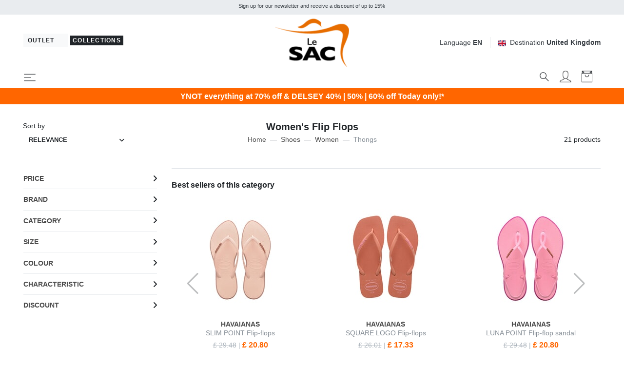

--- FILE ---
content_type: text/html; charset=UTF-8
request_url: https://www.lesacoutlet.co.uk/lesacmilano/women-s-flip-flops-g131
body_size: 35960
content:


<!DOCTYPE html>
<html lang="en">
<head>
	<meta charset="utf-8">
	<meta http-equiv="content-language" content="en" />
	<meta http-equiv="X-UA-Compatible" content="IE=edge">
	<title>Flip Flops Woman! Buy Online!</title>
	<meta name="description" content="Shop online for the most beautiful and colorful women&#039;s flip-flops for the beach and leisure! Discover all the incredible offers on LeSac!" />
	<link rel="alternate" hreflang="it" href="https://www.lesacoutlet.it/lesacmilano/infradito-donna-nuove-collezioni-g131" />
	<link rel="alternate" hreflang="en" href="https://www.lesacoutlet.co.uk/lesacmilano/women-s-flip-flops-g131" />
	<link rel="alternate" hreflang="fr" href="https://www.lesacoutlet.fr/lesacmilano/tongs-femme-g131" />
	<link rel="alternate" hreflang="de" href="https://www.lesacoutlet.de/lesacmilano/zehentrenner-damen-g131" />
	<link rel="alternate" hreflang="es" href="https://www.lesacoutlet.es/lesacmilano/chanclas-para-mujer-g131" />
	<link rel="alternate" hreflang="ro" href="https://www.lesacoutlet.ro/lesacmilano/flip-flops-pentru-femei-g131" />
	<link rel="alternate" hreflang="pl" href="https://www.lesacoutlet.pl/lesacmilano/klapki-damskie-nowe-kolekcje-g131" />
	<link rel="canonical" href="https://www.lesacoutlet.co.uk/lesacmilano/women-s-flip-flops-g131"/>
	<meta name="viewport" content="width=device-width, initial-scale=1">
	<script async src="https://kit.fontawesome.com/3d4cc7c5b8.js" crossorigin="anonymous"></script>
	<!-- Custom font-->
	<link rel="stylesheet" href="/asset/varkala/fonts/stylesheet.css">
	<!-- Swiper-->
	<link rel="stylesheet" href="/asset/varkala/vendor/swiper/css/swiper.min.css">
	<!-- AOS - AnimationOnScroll-->
		<!-- Custom Scrollbar-->
	<link rel="stylesheet" href="/asset/varkala/vendor/malihu-custom-scrollbar-plugin/jquery.mCustomScrollbar.css">
	<!-- Price slider-->
	<link rel="stylesheet" href="/asset/varkala/vendor/nouislider/nouislider.css">
	<!-- mmenu -->
	<link rel="stylesheet" href="/asset/varkala/vendor/mmenu-js/mmenu.css">
	<!-- Theme stylesheet-->
	<link rel="stylesheet" href="/asset/varkala/css/style.default.css" id="theme-stylesheet">
	<!-- Favicon-->
	<link rel="shortcut icon" href="/img/favicon.png">
	<!-- FontAwesome-->

	<!-- Tweaks for older IEs--><!--[if lt IE 9]>
	<script src="/asset/varkala/vendor/html5shiv/3.7.3/html5shiv.min.js"></script>
	<script src="/asset/varkala/vendor/respond/1.4.2/respond.min.js"></script><![endif]-->
	<!-- Custom stylesheet - for your changes-->
	<link rel="stylesheet" href="/asset/varkala/css/custom.css?ver=20260120_0">
	<script>
		var iubpcook="_iub_cs-83965571";
		var lang_switch={"IT":"https:\/\/www.lesacoutlet.it\/lesacmilano\/infradito-donna-nuove-collezioni-g131","EN":"https:\/\/www.lesacoutlet.co.uk\/lesacmilano\/women-s-flip-flops-g131","FR":"https:\/\/www.lesacoutlet.fr\/lesacmilano\/tongs-femme-g131","DE":"https:\/\/www.lesacoutlet.de\/lesacmilano\/zehentrenner-damen-g131","ES":"https:\/\/www.lesacoutlet.es\/lesacmilano\/chanclas-para-mujer-g131","RO":"https:\/\/www.lesacoutlet.ro\/lesacmilano\/flip-flops-pentru-femei-g131","PL":"https:\/\/www.lesacoutlet.pl\/lesacmilano\/klapki-damskie-nowe-kolekcje-g131"};
		var frc_brn_cookie={"1":"lesacmilano"};
		var clerk_cookie={"1":"lesacmilano"};
		var action_page="https:\/\/www.lesacoutlet.co.uk\/actions.php";
		var bt_code="btr_6970bc9dc50979.89023202";
	</script>
	<script>
		var nazione_dest = "GB";
		var site_area = "lesacmilano";
		var site_id = "1";
		var currency_in_use = "GBP";
	</script>
<script>
 
google_dimension1 = "309704, 270548, 270577, 344897, 352107, 146611, 317527, 390509, 146689, 304811, 390459, 146646, 212823, 390464, 390478, 390614, 352153, 390585";
google_dimension2 = "tag";
	dataLayer = [];

	function gtag() {
		dataLayer.push(arguments);
	}

  dataLayer.push({"userType":"guest"});
  dataLayer.push({"pageType":"tgr"});
</script>

<!-- Google Tag Manager -->
<script type="text/javascript">(function(w,d,s,l,i){w[l]=w[l]||[];w[l].push({'gtm.start':
new Date().getTime(),event:'gtm.js'});var f=d.getElementsByTagName(s)[0],
j=d.createElement(s),dl=l!='dataLayer'?'&l='+l:'';j.async=true;j.src=
'https://www.googletagmanager.com/gtm.js?id='+i+dl;f.parentNode.insertBefore(j,f);
})(window,document,'script','dataLayer','GTM-WKKVW33');</script>
<!-- End Google Tag Manager -->

<script>
  dataLayer.push({"ecommerce":null});
  dataLayer.push({"event":"productImpression","ecommerce":{"currencyCode":"GBP","impressions":[{"name":"BIRKENSTOCK GIZEH Birko-Flor varnish","id":"309704","price":"65.89","brand":"BIRKENSTOCK","category":"Fashion\/Unisex shoes","variant":"bkblac","list":"tgr_131","position":1},{"name":"BIRKENSTOCK GIZEH BIRKO-FLOR Thong sandal","id":"270548","price":"54.62","brand":"BIRKENSTOCK","category":"Fashion\/Unisex shoes","variant":"bkblac","list":"tgr_131","position":2},{"name":"BIRKENSTOCK MAYARI BIRKO-FLOR Flip-flop slipper sandal","id":"270577","price":"62.42","brand":"BIRKENSTOCK","category":"Fashion\/Unisex shoes","variant":"bkblac","list":"tgr_131","position":3},{"name":"BIRKENSTOCK GIZEH Leather flip-flops","id":"344897","price":"90.17","brand":"BIRKENSTOCK","category":"Fashion\/Unisex shoes","variant":"bkcogn","list":"tgr_131","position":4},{"name":"HAVAIANAS flip flops TOP","id":"352107","price":"13.86","brand":"HAVAIANAS","category":"Fashion\/Unisex shoes","variant":"ap5784","list":"tgr_131","position":5},{"name":"HAVAIANAS flip flops SLIM","id":"146611","price":"17.33","brand":"HAVAIANAS","category":"Fashion\/Women\u2019s shoes","variant":"ap0090","list":"tgr_131","position":6},{"name":"HAVAIANAS FLASH URBAN  Flip flop sandals","id":"317527","price":"16.46","brand":"HAVAIANAS","category":"Fashion\/Women\u2019s shoes","variant":"ap0090","list":"tgr_131","position":7},{"name":"HAVAIANAS SLIM ANIMALS SLIM ANIMALS flip flops","id":"390509","price":"19.93","brand":"HAVAIANAS","category":"Fashion\/Women\u2019s shoes","variant":"ap9320","list":"tgr_131","position":8},{"name":"HAVAIANAS BRASIL LOGO Men's flip flops","id":"146689","price":"17.33","brand":"HAVAIANAS","category":"Fashion\/Unisex shoes","variant":"ap1069","list":"tgr_131","position":9},{"name":"HAVAIANAS flip flops TOP MIX","id":"304811","price":"16.46","brand":"HAVAIANAS","category":"Fashion\/Unisex shoes","variant":"ap1069","list":"tgr_131","position":10},{"name":"HAVAIANAS SLIM LOGO Flip flops","id":"390459","price":"19.93","brand":"HAVAIANAS","category":"Fashion\/Women\u2019s shoes","variant":"ap1924","list":"tgr_131","position":11},{"name":"HAVAIANAS Flip-flops MOON","id":"146646","price":"19.93","brand":"HAVAIANAS","category":"Fashion\/Women\u2019s shoes","variant":"ap0090","list":"tgr_131","position":12},{"name":"HAVAIANAS SLIM FLATFORM SLIM FLATFORM Women's flip-flops","id":"212823","price":"19.93","brand":"HAVAIANAS","category":"Fashion\/Women\u2019s shoes","variant":"ap0090","list":"tgr_131","position":13},{"name":"HAVAIANAS SLIM GRADIENT Flip flops","id":"390464","price":"20.80","brand":"HAVAIANAS","category":"Fashion\/Women\u2019s shoes","variant":"ap0076","list":"tgr_131","position":14},{"name":"HAVAIANAS SLIM GLITTER II Flip-flops","id":"390478","price":"22.53","brand":"HAVAIANAS","category":"Fashion\/Women\u2019s shoes","variant":"ap1069","list":"tgr_131","position":15},{"name":"HAVAIANAS SLIM SQUARE Square Toe Flip Flops","id":"390614","price":"17.33","brand":"HAVAIANAS","category":"Fashion\/Women\u2019s shoes","variant":"ap9260","list":"tgr_131","position":16},{"name":"HAVAIANAS LUNA FLATFORM Flatform flip-flop sandal","id":"352153","price":"20.80","brand":"HAVAIANAS","category":"Fashion\/Women\u2019s shoes","variant":"ap0090","list":"tgr_131","position":17},{"name":"HAVAIANAS SQUARE LOGO Flip-flops","id":"390585","price":"17.33","brand":"HAVAIANAS","category":"Fashion\/Women\u2019s shoes","variant":"ap1056","list":"tgr_131","position":18},{"name":"HAVAIANAS SLIM POINT Flip-flops","id":"390534","price":"20.80","brand":"HAVAIANAS","category":"Fashion\/Women\u2019s shoes","variant":"ap9339","list":"tgr_131","position":19},{"name":"HAVAIANAS LUNA POINT Flip-flop sandal","id":"390602","price":"20.80","brand":"HAVAIANAS","category":"Fashion\/Women\u2019s shoes","variant":"ap3581","list":"tgr_131","position":20}]}});
</script>

<script type="text/javascript">
	var _iub = _iub || [];
	_iub.csConfiguration = {
	    "invalidateConsentWithoutLog":true,
		"consentOnContinuedBrowsing": false,
		"perPurposeConsent": true,
		"whitelabel": false,
		"lang": "en",
		"siteId": 2311167,
		"cookiePolicyId": 83965571,
		"cookiePolicyUrl": "/cookie-policy/cookiepolicy.php",

		"enableRemoteConsent": false,
		"enableCcpa": true,
		"countryDetection": true,
		// "floatingPreferencesButtonDisplay": 'bottom-left',
		"googleConsentMode": "template",
		"emitGtmEvents": true,
		"banner": {


			"content": "We and selected third parties use cookies or similar technologies for technical purposes and, with your consent, also for other purposes (“simple interactions and functionality“, “experience improvement“, “measurement“ and “targeting and advertising“) such as specified in the <a href=/cookie-policy/cookiepolicy.php>cookie policy</a>.<br>Closing the banner by selecting the X involves navigation in the absence of cookies or other tracking tools other than technical ones.<br>You can freely manage your consent at any time.<br>You can consent to the use of these technologies by using the “Accept“ button.",
			"acceptButtonDisplay": true,
			"customizeButtonDisplay": true,
            "backgroundOverlay": true,
			"position": "float-top-center",
			"acceptButtonColor": "#FF6600",
			"customizeButtonColor": "#DADADA",
			"customizeButtonCaptionColor": "#4D4D4D",
			"rejectButtonColor": "#FFF",
			"textColor": "black",
			"backgroundColor": "white",
	        "listPurposes":true,
	        "explicitWithdrawal":true,
            "closeButtonRejects":true
		},
		"callback": {
			onPreferenceExpressed: function(){
				consensoiubenda();
            }
        },
 		i18n: {
		        //elenco di tutte le stringhe di testo modificabili
                ro: {
                    banner: {
                        title: 'Dezvăluire',
                        paragraph_1: 'Acest site sau instrumentele terță parte utilizate de acesta utilizează cookie-uri necesare funcționării și utile în scopurile descrise în politica privind cookie-urile. Dacă doriți să aflați mai multe sau să renunțați la toate sau la unele cookie-uri, consultați %{cookie_policy_link}',
                        paragraph_2: 'Închizând acest banner, derulând această pagină, făcând clic pe un link sau continuând să navigați în orice alt mod, sunteți de acord cu utilizarea cookie-urilor.',
                        dynamic: {
                            paragraph_1: 'Acest site sau instrumentele terță parte integrate în acesta procesează date cu caracter personal [dacă nu gdprApplies și ccpaApplies]. [/ Dacă] [dacă gdprApplies] (de exemplu, date de navigare sau adrese IP) și utilizează cookie-uri sau alți identificatori necesari pentru operațiune și pentru realizarea scopurilor descrise în politica privind cookie-urile [dacă enableCMP], inclusiv următoarele scopuri referitoare la publicitatea utilizată de Proprietar și de %{vendor_list_link}: stocare și acces la informații; personalizare; selectarea anunțurilor, distribuție, raportare; Selectarea, distribuirea, raportarea conținutului; Măsurarea [/ dacă]. [Dacă nu banner.customizeButtonDisplay] Pentru a afla mai multe, consultați %{cookie_policy_link}. [/ Dacă] [dacă enableCMP] Puteți furniza, refuza sau revoca în mod liber consimțiți fără limitări substanțiale și modificați preferințele dvs. publicitare în orice moment accesând %{advertising_preferences_link}. [/ if] [/ if] [if ccpa Se aplică] <br /> În cazul vânzării informațiilor personale, puteți renunța utilizând linkul: \ "%{do_not_sell} \". <br /> Pentru a afla mai multe despre categoriile de date personale colectate și scopurile pentru care astfel de date vor fi utilizate, vă rugăm să consultați %{privacy_policy}. [/ if]',
                            paragraph_2: 'Declarați să acceptați utilizarea cookie-urilor sau a altor identificatori prin închiderea sau ascunderea acestor informații',
                            by_scrolling: 'continuând să navigați pe această pagină',
                            by_clicking_on_links: 'făcând clic pe un link sau buton',
                            by_browsing: 'continuând să navigați în sens invers',
                            or: 'o'
                        },
                        cookie_policy_caption: 'cookie policy',
                        vendor_list_caption: 'a treia parte',
                        advertising_preferences_caption: 'panoul de preferințe publicitare',
                        do_not_sell_caption: "Nu vindeți informațiile mele personale",
                        privacy_policy_caption: "Politica de Confidențialitate",
                        accept_button_caption: 'Accept',
                        reject_button_caption: 'Refuza',
                        customize_button_caption: 'Aflați mai multe și personalizați'
                    },
                    modal: {
                        save_and_go_back: 'Salvați și întoarceți-vă',
                        back: 'Înapoi',
                        see_full_cookie_policy: 'Vizualizați politica completă privind cookie-urile',
                        cookie_policy: 'Cookie Policy'
                    },
                    footer: {
                        message: 'Continuând să răsfoiți sau închideți în alt mod această fereastră, acceptați setările curente ale cookie-urilor.',
                        btnCaption: 'Salveaza si continua'
                    },
                    cmp: {
                        show_tracking_button: 'Personalizați urmărirea publicității',
                        hide_tracking_button: 'Salvați și reveniți la politica privind cookie-urile',
                        widget_title: "Setări de urmărire a publicității",
                        widget_intro: "Serviciile de publicitate enumerate mai jos permit utilizatorului să seteze preferințele de urmărire a publicității. <br /> Prin activarea unui scop publicitar sau a unor servicii individuale, utilizatorul consimte la această prelucrare a datelor sale. Utilizatorii pot modifica aceste opțiuni în orice moment. <Br /> <br /> Este posibil ca unele dintre serviciile enumerate mai jos, dacă este specificat, să nu necesite consimțământul Utilizatorului pentru prelucrarea datelor lor personale, deoarece utilizează un interes legitim ca bază legală. Utilizatorii au dreptul să se opună acestui tratament și pot exercita acest drept vizitând politicile de confidențialitate ale serviciilor respective. ",
                        widget_iab_title: "Publicitate personalizată a serviciilor aparținând <a href='https://iabeurope.eu/transparency-consent-framework/'> Cadru de transparență și consimțământ IAB </a> ",
                        widget_features_intro: "Pentru a urmări unul sau mai multe dintre aceste scopuri, serviciile terțe pot utiliza, de asemenea, următoarele caracteristici: ",
                        widget_other_providers: "Alți furnizori",
                        activate_all_purposes_button: "Acceptă totul",
                        deactivate_all_purposes_button: "Respinge totul",
                        vendors_section_title: "Gestionarea preferințelor pentru fiecare serviciu de publicitate",
                        purposes_label: "Scop:",
                        legit_purposes_label: "Scop (interes legitim): ",
                        features_label: "Caratteristiche:",
                        privacy_policy: "Privacy Policy",
                        purposes: {
                            1: {
                                name: "Stocare și acces la informații",
                                description: "Stocarea informațiilor sau accesul la informațiile deja stocate pe dispozitivul Utilizatorului, cum ar fi identificatori publicitari, identificatori dispozitiv, cookie-uri sau tehnologii similare."
                            },
                            2: {
                                name: "Personalizare",
                                description: "Colectarea și prelucrarea informațiilor privind utilizarea de către Utilizator a acestei Aplicații pentru personalizarea ulterioară a publicității și / sau a conținutului pentru aceasta în alte contexte, de exemplu pe alte site-uri web sau aplicații, de-a lungul timpului. În general, conținutul site-ului sau al aplicației este utilizat pentru a deduce interesele Utilizatorului, pe baza cărora se informează viitoarele selecții de publicitate și / sau conținut."
                            },
                            3: {
                                name: "Selectarea, distribuirea, raportarea anunțurilor",
                                description: "Colectarea informațiilor și combinația cu informațiile colectate anterior, pentru a selecta și distribui reclame pentru Utilizator și pentru a măsura distribuția și eficacitatea acestor reclame. Aceasta include utilizarea informațiilor colectate anterior cu privire la interesele Utilizatorului pentru selectarea anunțurilor, prelucrarea datelor privind anunțurile care au fost vizualizate, frecvența cu care au fost vizualizate, când și unde au fost vizualizate și dacă vreo acțiune legată de anunțul a fost luat, inclusiv, de exemplu, clic pe anunț sau efectuarea unei achiziții. Aceasta nu include Personalizarea, care este colectarea și prelucrarea informațiilor privind utilizarea de către Utilizator a acestei Aplicații pentru personalizarea ulterioară a publicității și / sau a conținutului pentru aceasta în alte contexte, de exemplu pe alte site-uri web sau aplicații, de-a lungul timpului."
                            },
                            4: {
                                name: "Selectarea, distribuirea, raportarea conținutului",
                                description: "Colectarea informațiilor și combinația cu informațiile colectate anterior, pentru a selecta și distribui conținut pentru Utilizator și pentru a măsura distribuția și eficacitatea unui astfel de conținut. Aceasta include utilizarea informațiilor colectate anterior cu privire la interesele Utilizatorului pentru a selecta conținutul, prelucrarea datelor referitoare la conținutul vizualizat, frecvența cu care și pentru cât timp au fost vizualizate, când și unde au fost vizualizate. și dacă Utilizatorul a întreprins vreo acțiune legată de conținut, inclusiv de exemplu făcând clic pe conținut. Aceasta nu include Personalizarea, care este colectarea și prelucrarea informațiilor privind utilizarea de către Utilizator a acestei Aplicații pentru personalizarea ulterioară a conținutului și / sau a publicității pentru acesta în alte contexte, de exemplu pe alte site-uri web sau aplicații, de-a lungul timpului ."
                            },
                            5: {
                                name: "Măsurare",
                                description: "Colectarea informațiilor privind utilizarea conținutului de către Utilizator și combinarea acestora cu informații colectate anterior, utilizate pentru măsurarea, înțelegerea și întocmirea unui raport privind utilizarea conținutului de către Utilizator. Aceasta nu include Personalizarea, colectarea de informații despre utilizarea de către Utilizator a acestei Aplicații pentru personalizarea ulterioară a conținutului și / sau publicitate pentru acesta în alte contexte, de exemplu pe alte site-uri web sau aplicații, de-a lungul timpului."
                            },
                            googleAdsPersonalized: {
                                name: "Publicitate personalizată de la Google și de la partenerii săi",
                                description: "Google și partenerii săi furnizori de tehnologie publicitară folosesc cookie-uri sau alți identificatori în scopuri de personalizare și măsurare. Utilizatorii își pot personaliza setările de consimțământ atât pentru Google, cât și pentru partenerii săi. Pentru a afla mai multe, consultați <a href='https://support.google.com/admanager/answer/9012903?hl=it'> politica de confidențialitate a fiecărui serviciu </a>."
                            }
                        },
                        features: {
                            1: {
                                name: "Comparație de date off-line",
                                description: "Combinația de date din surse offline colectate inițial în alte contexte cu date colectate online pentru a susține unul sau mai multe scopuri."
                            },
                            2: {
                                name: "Conectarea dispozitivelor",
                                description: "Prelucrarea datelor pentru a conecta mai multe dispozitive aparținând aceluiași utilizator pentru a sprijini unul sau mai multe scopuri."
                            },
                            3: {
                                name: "Precizia datelor de localizare geografică",
                                description: "Colectarea și sprijinirea datelor referitoare la locații geografice specifice în sprijinul unuia sau mai multor scopuri."
                            }
                        }
                    },
                    per_purpose: {
                        widget_title: 'Setări de consimțământ',
                        widget_intro: 'Următorul panou vă permite să personalizați setările referitoare la consimțământul pentru utilizarea cookie-urilor sau a oricărei alte tehnologii de identificare utilizate direct de noi sau de terți. Pentru a afla mai multe, verificați descrierea fiecărei categorii și <button style = "cursor: pointer; text-decoration: underline! Important;" class = "open-cp"> politica privind cookie-urile </button>. Puteți revizui și modifica setările în orice moment.',
                        see_description: 'Arata descrierea',
                        see_description_customize: 'Afișează descrierea și personalizează,',
                        hide_description: 'Ascundeți descrierea',
                        approve_all: 'Acceptă totul',
                        reject_all: 'Respinge totul',
                        adopts_tcf: 'Adoptați cadrul de transparență și consimțământ IAB',
                        general_advertising_services: 'Alte servicii de direcționare și publicitate',
                        tcf_adhering_services: 'Servicii care aderă la cadrul de transparență și consimțământ IAB',
                        tcf_adhering_services_description: 'Aceste servicii aderă la <a href="https://iabeurope.eu/transparency-consent-framework/"> IAB Transparency and Consent Framework </a> (TCF). TCF este o inițiativă a companiilor din sectorul publicității digitale care promovează practici responsabile de confidențialitate, oferind utilizatorilor o mai mare transparență și control al preferințelor de urmărire a publicității.',
                        customize_advertising_tracking: 'Personalizați urmărirea publicității',
                        purposes: {
                            1: {
                                name: 'Strict necesar',
                                description: 'Aceste cookie-uri sau alți identificatori sunt strict necesari pentru a asigura funcționarea și furnizarea serviciului pe care ni l-ați solicitat și, prin urmare, nu necesită consimțământul dumneavoastră.'
                            },
                            2: {
                                name: 'Interacțiuni și funcționalități simple',
                                description: 'Aceste cookie-uri sau alți identificatori permit interacțiuni simple și caracteristici care vă permit să accesați anumite resurse ale serviciului nostru și vă permit să comunicați mai ușor cu noi.'
                            },
                            3: {
                                name: 'Îmbunătățirea experienței',
                                description: 'Aceste cookie-uri sau alți identificatori ne ajută să oferim o experiență de utilizator personalizată, îmbunătățind calitatea gestionării setărilor și permițând interacțiunea cu rețelele și platformele externe.'
                            },
                            4: {
                                name: 'Măsurare',
                                description: 'Aceste cookie-uri sau alți identificatori ne permit să măsurăm traficul și să analizăm comportamentul dvs. în scopul îmbunătățirii serviciului nostru.'
                            },
                            5: {
                                name: 'Direcționare și publicitate',
                                description: 'Aceste cookie-uri sau alți identificatori ne permit să vă oferim conținut comercial personalizat pe baza comportamentului dvs. și să gestionăm, să livrăm și să urmărim reclame.'
                            },
                            googleAdsPersonalized: {
                                name: "Publicitate personalizată de la Google și de la partenerii săi",
                                description: "Google și partenerii săi furnizori de tehnologie publicitară folosesc cookie-uri sau alți identificatori în scopuri de personalizare și măsurare. Puteți personaliza setările de consimțământ atât pentru Google, cât și pentru partenerii săi. Pentru a afla mai multe, consultați <a href='https://support.google.com/admanager/answer/9012903?hl=it'> politica de confidențialitate a fiecărui serviciu </a>."
                            }
                        }
                    },
                    ccpa: {
                        opt_out_prompt: "Sigur doriți să renunțați?",
                        opt_out_cancel: "Anulare",
                        opt_out_confirm: "Confirmare",
                    },
                },
        	}
	}
</script>
<script type="text/javascript" src="//cdn.iubenda.com/cs/iubenda_cs.js" charset="UTF-8" async></script>
<script src="/asset/varkala/js/common/clerk.js?ver=20260120_0"></script>
<script type="text/javascript">
  (function(w,d){
    var e=d.createElement('script');e.type='text/javascript';e.async=true;
    e.src=(d.location.protocol=='https:'?'https':'http')+'://cdn.clerk.io/clerk.js';
    var s=d.getElementsByTagName('script')[0];s.parentNode.insertBefore(e,s);
    e.onload = set_clerk_elems();
    w.__clerk_q=w.__clerk_q||[];w.Clerk=w.Clerk||function(){ w.__clerk_q.push(arguments) };
  })(window,document);

  Clerk('config', {
    key: 'q3MBkluaQg61A7AG3r3N8mUreL5uwoa3',
	formatters: {
		price_decode: clerk_price_decode,
		currency_decode: clerk_currency_decode
		}
  });
</script>
<!-- End of Clerk.io E-commerce Personalisation tool - www.clerk.io -->
<script>
	Clerk('config', {visitor: "6970bc9d"});
</script>

<!-- Facebook Pixel Code -->
<script class="_iub_cs_activate-inline" data-iub-purposes="5" type="text/plain">
!function(f,b,e,v,n,t,s)
{if(f.fbq)return;n=f.fbq=function(){n.callMethod?
n.callMethod.apply(n,arguments):n.queue.push(arguments)};
if(!f._fbq)f._fbq=n;n.push=n;n.loaded=!0;n.version='2.0';
n.queue=[];t=b.createElement(e);t.async=!0;
t.src=v;s=b.getElementsByTagName(e)[0];
s.parentNode.insertBefore(t,s)}(window,document,'script',
'https://connect.facebook.net/en_US/fbevents.js');
 fbq('init', '439249749583272'); 
fbq('track', 'PageView');

</script>
<!-- End Facebook Pixel Code --><!-- Hotjar Tracking Code for www.lesacoutlet.it -->
<script class="_iub_cs_activate-inline" data-iub-purposes="4" type="text/plain">

    (function(h,o,t,j,a,r){
        h.hj=h.hj||function(){(h.hj.q=h.hj.q||[]).push(arguments)};
        h._hjSettings={hjid:577486,hjsv:5};
        a=o.getElementsByTagName('head')[0];
        r=o.createElement('script');r.async=1;
        r.src=t+h._hjSettings.hjid+j+h._hjSettings.hjsv;
        a.appendChild(r);
    })(window,document,'//static.hotjar.com/c/hotjar-','.js?sv=');

</script>	<script type="application/ld+json">
		{"@context":"https://schema.org","@type":"BreadcrumbList","itemListElement":[{"@type":"ListItem","position":1,"name":"Home","item":"https://www.lesacoutlet.co.uk/lesacmilano"},{"@type":"ListItem","position":2,"name":"Shoes","item":"https://www.lesacoutlet.co.uk/lesacmilano/women-s-and-men-s-shoes-t1528"},{"@type":"ListItem","position":3,"name":"Women","item":"https://www.lesacoutlet.co.uk/lesacmilano/women-s-shoes-g181"},{"@type":"ListItem","position":4,"name":"Thongs"}]}
	</script>
<script type="application/ld+json">
{
	"@context": "https://schema.org",
	"@type": "Organization",
	"url": "https://www.lesacoutlet.co.uk",
	"logo": "https://www.lesacoutlet.co.uk/dimgs/LGO_1_1_L_51750/outlet.png"
}
</script>
<meta property="og:title" content="Flip Flops Woman! Buy Online!" />
<meta property="og:type" content="website" />
<meta property="og:description" content="Shop online for the most beautiful and colorful women&#039;s flip-flops for the beach and leisure! Discover all the incredible offers on LeSac!" />
<meta property="og:url" content="https://www.lesacoutlet.co.uk/lesacmilano/women-s-flip-flops-g131" />
<meta property="og:locale" content="en_EN" />
<meta property="og:site_name" content="Le SAC Outlet" />
<meta property="fb:app_id" content="344087740970" />
<meta name="twitter:card" content="summary" />


	<style>
		.label_extra {
			background-color: #ff0000;
			color: #ffffff;
}
	</style>

<!-- TrustBox script -->
<script type="text/javascript" src="//widget.trustpilot.com/bootstrap/v5/tp.widget.bootstrap.min.js" async></script>
<!-- End TrustBox script -->

</head>
<body>

<!-- Google Tag Manager -->
<noscript><iframe src=="https://www.googletagmanager.com/ns.html?id=GTM-WKKVW33"
height="0" width="0" style="display:none;visibility:hidden"></iframe></noscript>
<!-- End Google Tag Manager -->

	<div id="total_wrapper">
<!-- navbar -->
<header class="header fixed-top bg-white border-bottom border-muted">
	<!-- Top Bar -->
	<div class="top-bar text-sm bg-transparent">
		<!-- messaggi top -->
		<div id="messaggitop" class="container-fluid bg-gray-200 py-1">
			<div class="row d-none d-md-flex">
				<div class="col-10 offset-1">
					<div class="row align-items-center">
						<div class="col text-center">
							<small><p>Sign up for our newsletter and receive a discount of up to 15%</p></small>
						</div>
					</div>
				</div>
				<div class="col-1 chiuditicker text-right">
					<a href="#"><i class="fa fa-times"></i></a>
				</div>
			</div>
			<div class="row d-md-none">
				<div class="ticker simple-marquee-container col-10 col-xs-11"> <!-- ticker -->
					<div class="marquee">
						<ul class="marquee-content-items">
							<li>Sign up for our newsletter and receive a discount of up to 15%</li>
  						</ul>
					</div>
    			</div>
				<div class="col-2 col-xs-1 chiuditicker text-right">
					<a href="#"><i class="fa fa-times"></i></a>
				</div>
			</div>
		</div>
		<!-- logo switch e lingue -->
		<div class="container-fluid px-lg-5 py-2">
			<div class="row align-items-center">
				<div class="col-9 text-right order-2 col-md-5 text-md-left order-md-1">
					<a id="sito_non_attivo" href="/" class="mb-sm-2 btn btn-light btn-sm">
						<span class=" letter-spacing-1">Outlet&nbsp;<i class="fa fa-angle-right"></i></span>
					</a>
					<button id="sito_attivo" class="mb-sm-2 btn btn-dark btn-sm py-0 px-1"
							type="button"
							data-toggle="tooltip"
							data-placement="bottom"
							data-original-title="You are in Le SAC Outlet Collezioni">
						<span class=" letter-spacing-1">Collections</span>
					</button>
				</div>
				<div class="col-3 text-left order-1 col-md-2 order-md-2 px-0">
					<a href="/lesacmilano">
						<img class="d-flex w-75 w-sm-50 w-md-75 w-lg-75 w-xl-50 mx-0 mx-md-auto" src="/dimgs/LGO_1_1_L_51750/outlet.png" alt="LeSac"/>
					</a>
				</div>
				<div class="col-md-5 order-md-3 d-none d-md-flex justify-content-end">
					<!-- Language Dropdown-->
					<div class="dropdown border-right px-3 mr-3">
						<a id="langsDropdown" href="#" data-toggle="dropdown"
						   data-display="static" aria-haspopup="true"
						   aria-expanded="false"
						   class="topbar-link">Language <strong>EN</strong>
						</a>
						<div aria-labelledby="langsDropdown" class="dropdown-menu dropdown-menu-right ml-100">
	<a href="#" class="dropdown-item" onclick="switch_lang('IT'); return false;">Italiano</a>
	<a href="#" class="dropdown-item text-dark">English</a>
	<a href="#" class="dropdown-item" onclick="switch_lang('FR'); return false;">Français</a>
	<a href="#" class="dropdown-item" onclick="switch_lang('DE'); return false;">Deutsch</a>
	<a href="#" class="dropdown-item" onclick="switch_lang('ES'); return false;">Español</a>
	<a href="#" class="dropdown-item" onclick="switch_lang('RO'); return false;">Română</a>
	<a href="#" class="dropdown-item" onclick="switch_lang('PL'); return false;">Polski</a>
						</div>
					</div>
					<!-- Currency Dropdown-->
					<div class="dropdown ml-0">
						<a id="currencyDropdown" href="#" data-toggle="dropdown"
						   data-display="static" aria-haspopup="true" aria-expanded="false"
						   class="topbar-link"><img class="mr-2" style="width:16px" src="/asset/varkala/img/flags/gb.svg" />Destination <strong>United Kingdom</strong>
						</a>
						<div aria-labelledby="currencyDropdown" class="dropdown-menu dropdown-menu-right">
							<a href="#" class="dropdown-item" onclick="switch_nation('CH'); return false;"><img class="mr-2" style="width:16px" src="/asset/varkala/img/flags/ch.svg" />Switzerland</a>
							<a href="#" class="dropdown-item" onclick="switch_nation('DE'); return false;"><img class="mr-2" style="width:16px" src="/asset/varkala/img/flags/de.svg" />Germany</a>
							<a href="#" class="dropdown-item" onclick="switch_nation('ES'); return false;"><img class="mr-2" style="width:16px" src="/asset/varkala/img/flags/es.svg" />Spain</a>
							<a href="#" class="dropdown-item" onclick="switch_nation('FR'); return false;"><img class="mr-2" style="width:16px" src="/asset/varkala/img/flags/fr.svg" />France</a>
							<a href="#" class="dropdown-item text-dark"><img class="mr-2" style="width:16px" src="/asset/varkala/img/flags/gb.svg" />United Kingdom</a>
							<a href="#" class="dropdown-item" onclick="switch_nation('IT'); return false;"><img class="mr-2" style="width:16px" src="/asset/varkala/img/flags/it.svg" />Italy</a>
							<a href="#" class="dropdown-item" onclick="switch_nation('NL'); return false;"><img class="mr-2" style="width:16px" src="/asset/varkala/img/flags/nl.svg" />Netherlands</a>
							<a href="#" class="dropdown-item" onclick="switch_nation('PL'); return false;"><img class="mr-2" style="width:16px" src="/asset/varkala/img/flags/pl.svg" />Poland</a>
							<a href="#" class="dropdown-item" onclick="switch_nation('RO'); return false;"><img class="mr-2" style="width:16px" src="/asset/varkala/img/flags/ro.svg" />Romania</a>
						</div>
					</div>
					<form id="cambio_nazione" method="post" action="#">
						<input id="codice_nazione" name="nat_id" type="hidden" value="GB">
					</form>
				</div>
			</div>
		</div>
	</div>
	<!-- Top Bar End -->
	<nav class="navbar navbar-expand-xl bg-transparent border-0 shadow-0 navbar-light px-lg-5 pb-0 pt-0 position-absolute w-100">
		<!-- hamburger -->
		<a href="#menu_mobile"
				class="navbar-toggler mh-btns-left">
			<svg class="svg-icon navbar-icon">
				<use xlink:href="#menu-hamburger-1"></use>
			</svg>
		</a>

		<!-- icone top sm -->
		<ul class="list-inline mb-0 d-xl-none">
			<li id="sistemacercamobile" class="list-inline-item mr-3">
				<a id="cerca1Dropdown"
				   data-toggle="dropdown"
				   aria-haspopup="true"
				   aria-expanded="false"
				   class="text-dark text-hover-primary"
				   href="#">
					<svg class="svg-icon navbar-icon">
						<use xlink:href="#search-1"></use>
					</svg>
				</a>

				<div aria-labelledby="cerca1Dropdown" class="dropdown-menu bloccocerca py-0 mt-n4 col-12">
					<form id="form_cerca_mob" action="/search/csea.php" method="get" class="d-lg-flex mx-auto mb-2 my-lg-0">
						<div class="pb-0 pb-lg-2 input-group input-group-underlined mx-auto w-100">
							<a class="pt-1 mx-auto iubenda-cs-preferences-link linkprefsiub text-center" href="#">The search function is not available due to your privacy settings. Click here and allow the cookies of the &quot;Experience improvement&quot; group to activate it.</a>
							<input id="cerca_id_mob" autofocus type="text" name="qry" value="" placeholder="Search a product"  aria-label="Search a product"
								   aria-describedby="button-search1"
								   class="form-control form-control-underlined pl-3">
							<div class="input-group-append ml-0">
								<button id="button-search1" type="submit" class="btn btn-underlined py-0">
									<svg class="svg-icon navbar-icon">
										<use xlink:href="#search-1"></use>
									</svg>
								</button>
							</div>
						</div>
					</form>
				</div>
			</li>
			<li class="list-inline-item mr-3">
				<a href="/lesacmilano/login/log.php" class="text-primary">
					<svg class="svg-icon navbar-icon">
						<use xlink:href="#avatar-1"></use>
					</svg>
				</a>
			</li>
			<li class="list-inline-item position-relative mr-3">
					<a href="#"
					   data-toggle="modal"
					   data-target="#sidebarCart"
					   class="text-dark text-hover-primary">
					<svg class="svg-icon navbar-icon">
						<use xlink:href="#retail-bag-1"></use>
					</svg>

					<div id="carrello_articoli_mobile" class="navbar-icon-badge d-none">0</div>
				</a>
			</li>
		</ul>
		<div id="navbarContent" class="collapse navbar-collapse">
<!-- menu principale -->
<ul class="navbar-nav mt-3 mt-lg-0">
                                                                                   <li class="nav-item dropdown position-static">
						<a id="id_mnu_2085002Dropdown" href="#"
						   data-toggle="dropdown" aria-haspopup="true"
						   aria-expanded="false"
						   class="nav-link dropdown-toggle pr-3 text-menumobile-uppercase">Travel</a>
						<div aria-labelledby="id_mnu_2085002Dropdown" class="dropdown-menu mt-0 w-100 py-0">
							<p class="text-center border-bottom py-2 text-decoration-underline">
								<a href="/lesacmilano/trolleys-bags-and-travel-accessories-g170">Discover all products
									- Travel</a>
							</p>
							<div class="container">
								<div class="row w-80 pb-3 mx-auto">
                                    									<div class="col-3 px-3 pt-0">
                                                                                                                                                                                												<a href="/lesacmilano/hand-luggage-c22"
												   class="dropdown-header text-decoration-none h6 pl-lg-0">Hand luggage</a>
                                                                                                                                                                                                                    															<a href="/lesacmilano/ryanair-hand-luggage-g24"
															   class="dropdown-item pl-lg-0 py-0">RyanAir large hand luggage</a>
                                                                                                                                                                                                                            															<a href="/lesacmilano/easyjet-hand-luggage-g25"
															   class="dropdown-item pl-lg-0 py-0">EasyJet large hand luggage</a>
                                                                                                                                                                                                                            															<a href="/lesacmilano/ita-airways-hand-luggage-g26"
															   class="dropdown-item pl-lg-0 py-0">ITA Airways large hand luggage</a>
                                                                                                                                                                                                                            															<a href="/lesacmilano/lufthansa-hand-luggage-g27"
															   class="dropdown-item pl-lg-0 py-0">Lufthansa large hand luggage</a>
                                                                                                                                                                                                                            															<a href="/lesacmilano/vueling-hand-luggage-g28"
															   class="dropdown-item pl-lg-0 py-0">Vueling large hand luggage</a>
                                                                                                                                                                                                                                                                                                                                                                                        												<a href="/lesacmilano/underseater-luggage-buy-onilne-g203"
												   class="dropdown-header text-decoration-none h6 pl-lg-0">Underseat luggage</a>
                                                                                                                                                                                                                    															<a href="/lesacmilano/luggage-underseater-ryanair-g204"
															   class="dropdown-item pl-lg-0 py-0">Underseater luggage Ryanair</a>
                                                                                                                                                                                                                            															<a href="/lesacmilano/easyjet-underseat-luggage-g205"
															   class="dropdown-item pl-lg-0 py-0">Underseater luggage EasyJet</a>
                                                                                                                                                                                                                            															<a href="/lesacmilano/underseater-baggage-ita-airways-g206"
															   class="dropdown-item pl-lg-0 py-0">Underseater luggage ITA Airways</a>
                                                                                                                                                                                                                            															<a href="/lesacmilano/lufthansa-underseater-luggage-g207"
															   class="dropdown-item pl-lg-0 py-0">Underseater luggage Lufthansa</a>
                                                                                                                                                                                                                            															<a href="/lesacmilano/luggage-underseater-vueling-g208"
															   class="dropdown-item pl-lg-0 py-0">Underseater luggage Vueling</a>
                                                                                                                                                                                                                                                                                                                                                                                        													</div>
													<div class="col-3 px-3 pt-0">
                                                												<a href="/lesacmilano/rigid-trolley-g179"
												   class="dropdown-header text-decoration-none h6 pl-lg-0">Rigid trolley cases</a>
                                                                                                                                                                                                                    															<a href="/lesacmilano/hard-hand-luggage-g177"
															   class="dropdown-item pl-lg-0 py-0">Rigid hand luggage</a>
                                                                                                                                                                                                                            															<a href="/lesacmilano/medium-rigid-trolley-g32"
															   class="dropdown-item pl-lg-0 py-0">Medium sized rigid trolley cases</a>
                                                                                                                                                                                                                            															<a href="/lesacmilano/large-rigid-trolley-g33"
															   class="dropdown-item pl-lg-0 py-0">Large sized rigid trolley cases</a>
                                                                                                                                                                                                                                                                                                                                                                                        												<a href="/lesacmilano/semi-rigid-trolley-g180"
												   class="dropdown-header text-decoration-none h6 pl-lg-0">Semi-rigid trolley cases</a>
                                                                                                                                                                                                                    															<a href="/lesacmilano/semi-rigid-hand-luggage-g178"
															   class="dropdown-item pl-lg-0 py-0">Semi-rigid hand luggage</a>
                                                                                                                                                                                                                            															<a href="/lesacmilano/medium-semirigid-trolley-g34"
															   class="dropdown-item pl-lg-0 py-0">Medium sized semi-rigid trolley cases</a>
                                                                                                                                                                                                                            															<a href="/lesacmilano/large-semi-rigid-trolley-g35"
															   class="dropdown-item pl-lg-0 py-0">Large sized semi-rigid trolley cases</a>
                                                                                                                                                                                                                                                                                                                                                                                        												<a href="/lesacmilano/trolley-set-g183"
												   class="dropdown-header text-decoration-none h6 pl-lg-0">Trolley Set</a>
                                                                                                                                                                                                                                                                                                                                                                                        															<a href="/lesacmilano/rigid-trolley-set-g58"
															   class="dropdown-item pl-lg-0 py-0">Rigid trolley cases set</a>
                                                                                                                                                                                                                                                                                                                                                                                        												<a href="/lesacmilano/trolley-for-children-g185"
												   class="dropdown-header text-decoration-none h6 pl-lg-0">Trolley Kids</a>
                                                                                                                                                                                                                                                                            													</div>
													<div class="col-3 px-3 pt-0">
                                                												<a href="/lesacmilano/duffle-bags-c24"
												   class="dropdown-header text-decoration-none h6 pl-lg-0">Duffle bags</a>
                                                                                                                                                                                                                    															<a href="/lesacmilano/travel-bags-with-trolley-g60"
															   class="dropdown-item pl-lg-0 py-0">Duffle bags with wheels</a>
                                                                                                                                                                                                                            															<a href="/lesacmilano/travel-and-leisure-bags-g38"
															   class="dropdown-item pl-lg-0 py-0">Leisure duffle bags</a>
                                                                                                                                                                                                                                                                                                                                                                                        												<a href="/lesacmilano/travel-backpacks-g184"
												   class="dropdown-header text-decoration-none h6 pl-lg-0">Travel backpacks</a>
                                                                                                                                                                                                                                                                            												<a href="/lesacmilano/beauty-case-c25"
												   class="dropdown-header text-decoration-none h6 pl-lg-0">Beauty case</a>
                                                                                                                                                                                                                                                                                                                                                                                                            												<a href="/lesacmilano/hip-pouches-c71"
												   class="dropdown-header text-decoration-none h6 pl-lg-0">Front pouch</a>
                                                                                                                                                                                                                                                                            												<a href="/lesacmilano/our-selection-of-new-collection-trolleys-g52"
												   class="dropdown-header text-decoration-none h6 pl-lg-0">Our Selection</a>
                                                                                                                                                                                                                    															<a href="/lesacmilano/trolley-american-tourister-g55"
															   class="dropdown-item pl-lg-0 py-0">American Tourister trolley case</a>
                                                                                                                                                                                                                            															<a href="/lesacmilano/samsonite-trolley-g53"
															   class="dropdown-item pl-lg-0 py-0">Samsonite trolley case</a>
                                                                                                                                                                                                                                                                                                                                                                                                															<a href="/lesacmilano/bric-s-trolley-g54"
															   class="dropdown-item pl-lg-0 py-0">Bric&rsquo;s trolley case</a>
                                                                                                                                                                                                                            															<a href="/lesacmilano/trolley-eastpak-our-selection-g224"
															   class="dropdown-item pl-lg-0 py-0">Trolley case Eastpak</a>
                                                                                                                                                                                                                            															<a href="/lesacmilano/piquadro-trolley-our-outlet-selection-g228"
															   class="dropdown-item pl-lg-0 py-0">Piquadro Trolley</a>
                                                                                                                                                                                                                                                                                                                                                                                        													</div>
													<div class="col-3 px-3 pt-0">
                                                												<a href="#"
												   class="dropdown-header text-decoration-none h6 pl-lg-0">Brands</a>
                                                                                                                                                                                                                    															<a href="/lesacmilano/our-brands/brna.php"
															   class="dropdown-item pl-lg-0 py-0">Discover all brands</a>
                                                                                                                                                                                                                            															<a href="/lesacmilano/trolleys-bags-and-travel-accessories-g170?brand=522"
															   class="dropdown-item pl-lg-0 py-0">ALVIERO MARTINI PRIMA CLASSE</a>
                                                                                                                                                                                                                            															<a href="/lesacmilano/trolleys-bags-and-travel-accessories-g170?brand=521"
															   class="dropdown-item pl-lg-0 py-0">PIQUADRO</a>
                                                                                                                                                                                                                            															<a href="/lesacmilano/trolleys-bags-and-travel-accessories-g170?brand=614"
															   class="dropdown-item pl-lg-0 py-0">BORBONESE</a>
                                                                                                                                                                                                                            															<a href="/lesacmilano/trolleys-bags-and-travel-accessories-g170?brand=495"
															   class="dropdown-item pl-lg-0 py-0">EASTPAK</a>
                                                                                                                                                                                                                            															<a href="/lesacmilano/trolleys-bags-and-travel-accessories-g170?brand=525"
															   class="dropdown-item pl-lg-0 py-0">SAMSONITE</a>
                                                                                                                                                                                                                            															<a href="/lesacmilano/trolleys-bags-and-travel-accessories-g170?brand=475"
															   class="dropdown-item pl-lg-0 py-0">AMERICAN TOURISTER</a>
                                                                                                                                                                                                                            															<a href="/lesacmilano/trolleys-bags-and-travel-accessories-g170?brand=655"
															   class="dropdown-item pl-lg-0 py-0">CALVIN KLEIN</a>
                                                                                                                                                                                                                            															<a href="/lesacmilano/trolleys-bags-and-travel-accessories-g170?brand=560"
															   class="dropdown-item pl-lg-0 py-0">GUESS</a>
                                                                                                                                                                                                                            															<a href="/lesacmilano/trolleys-bags-and-travel-accessories-g170?brand=519"
															   class="dropdown-item pl-lg-0 py-0">THE NORTH FACE</a>
                                                                                                                                                                                                                            															<a href="/lesacmilano/trolleys-bags-and-travel-accessories-g170?brand=621"
															   class="dropdown-item pl-lg-0 py-0">HERSCHEL</a>
                                                                                                                                                                                                                            															<a href="/lesacmilano/trolleys-bags-and-travel-accessories-g170?brand=553"
															   class="dropdown-item pl-lg-0 py-0">DELSEY</a>
                                                                                                                                                                                                                            															<a href="/lesacmilano/trolleys-bags-and-travel-accessories-g170?brand=485"
															   class="dropdown-item pl-lg-0 py-0">BRIC&rsquo;S</a>
                                                                                                                                                                                                                            															<a href="/lesacmilano/trolleys-bags-and-travel-accessories-g170?brand=628"
															   class="dropdown-item pl-lg-0 py-0">TOMMY HILFIGER</a>
                                                                                                                                                                                                                            															<a href="/lesacmilano/trolleys-bags-and-travel-accessories-g170?brand=467"
															   class="dropdown-item pl-lg-0 py-0">THE BRIDGE</a>
                                                                                                                                                                                                                            															<a href="/lesacmilano/trolleys-bags-and-travel-accessories-g170?brand=632"
															   class="dropdown-item pl-lg-0 py-0">CABINZERO</a>
                                                                                                                                                                                                                                                										</div>
                                    								</div>
							</div>
						</div>
					</li>
                                                                                               <li class="nav-item dropdown position-static">
						<a id="id_mnu_2085003Dropdown" href="#"
						   data-toggle="dropdown" aria-haspopup="true"
						   aria-expanded="false"
						   class="nav-link dropdown-toggle pr-3 text-menumobile-uppercase">Women</a>
						<div aria-labelledby="id_mnu_2085003Dropdown" class="dropdown-menu mt-0 w-100 py-0">
							<p class="text-center border-bottom py-2 text-decoration-underline">
								<a href="/lesacmilano/women-s-bags-backpacks-and-accessories-g169">Discover all products
									- Women</a>
							</p>
							<div class="container">
								<div class="row w-80 pb-3 mx-auto">
                                    									<div class="col-4 px-3 pt-0">
                                                                                                                                                                                												<a href="/lesacmilano/women-s-bags-c27"
												   class="dropdown-header text-decoration-none h6 pl-lg-0">Women&rsquo;s bags</a>
                                                                                                                                                                                                                    															<a href="/lesacmilano/women-s-handbags-g44"
															   class="dropdown-item pl-lg-0 py-0">Handbags</a>
                                                                                                                                                                                                                            															<a href="/lesacmilano/shoulder-bags-new-collections-g45"
															   class="dropdown-item pl-lg-0 py-0">Shoulder bags</a>
                                                                                                                                                                                                                            															<a href="/lesacmilano/women-s-bags-with-shoulder-strap-g46"
															   class="dropdown-item pl-lg-0 py-0">Bags with shoulder strap</a>
                                                                                                                                                                                                                            															<a href="/lesacmilano/trunk-bags-g62"
															   class="dropdown-item pl-lg-0 py-0">Bowler bags</a>
                                                                                                                                                                                                                            															<a href="/lesacmilano/shopping-bag-new-collections-g63"
															   class="dropdown-item pl-lg-0 py-0">Shopper bags</a>
                                                                                                                                                                                                                            															<a href="/lesacmilano/women-s-mini-bag-g200"
															   class="dropdown-item pl-lg-0 py-0">Mini Bags</a>
                                                                                                                                                                                                                            															<a href="/lesacmilano/clutch-bag-woman-g48"
															   class="dropdown-item pl-lg-0 py-0">Clutches</a>
                                                                                                                                                                                                                            															<a href="/lesacmilano/backpacks-women-g64"
															   class="dropdown-item pl-lg-0 py-0">Backpacks</a>
                                                                                                                                                                                                                                                                                                                                                                                                                                                                                                                                                                                                                                                                                                                                                                                                                            												<a href="/lesacmilano/women-s-perfumes-c139"
												   class="dropdown-header text-decoration-none h6 pl-lg-0">Perfumes</a>
                                                                                                                                                                                                                                                                            													</div>
													<div class="col-4 px-3 pt-0">
                                                												<a href="/lesacmilano/women-s-accessories-g69"
												   class="dropdown-header text-decoration-none h6 pl-lg-0">Accessories</a>
                                                                                                                                                                                                                    															<a href="/lesacmilano/women-s-wallets-c29"
															   class="dropdown-item pl-lg-0 py-0">Wallets</a>
                                                                                                                                                                                                                            															<a href="/lesacmilano/belts-women-g8"
															   class="dropdown-item pl-lg-0 py-0">Belts</a>
                                                                                                                                                                                                                            															<a href="/lesacmilano/keychain-woman-g11"
															   class="dropdown-item pl-lg-0 py-0">Key holders</a>
                                                                                                                                                                                                                                                                                                                                                                                                															<a href="/lesacmilano/women-s-umbrellas-g10"
															   class="dropdown-item pl-lg-0 py-0">Umbrellas</a>
                                                                                                                                                                                                                            															<a href="/lesacmilano/sachets-travels-cases-c88"
															   class="dropdown-item pl-lg-0 py-0">Sachets et travels cases</a>
                                                                                                                                                                                                                                                                                                                                                                                                                                                                                                                                                                                                                                                                                                                                        															<a href="/lesacmilano/hats-woman-g74"
															   class="dropdown-item pl-lg-0 py-0">Hats</a>
                                                                                                                                                                                                                                                                                                                                                                                                															<a href="/lesacmilano/articles-for-animals-c162"
															   class="dropdown-item pl-lg-0 py-0">Pet Collection</a>
                                                                                                                                                                                                                                                                                                                                                                                                                                                                                                                                                                                                                                                                                                                                                                                                                                                                                                    												<a href="/lesacmilano/our-selection-of-new-collection-bags-g167"
												   class="dropdown-header text-decoration-none h6 pl-lg-0">Our Selection</a>
                                                                                                                                                                                                                                                                                                                                                                                        															<a href="/lesacmilano/coccinelle-bags-g47"
															   class="dropdown-item pl-lg-0 py-0">Coccinelle bags</a>
                                                                                                                                                                                                                                                                                                                                                                                                															<a href="/lesacmilano/guess-bags-g66"
															   class="dropdown-item pl-lg-0 py-0">Guess bags</a>
                                                                                                                                                                                                                            															<a href="/lesacmilano/braccialini-bags-new-collections-g67"
															   class="dropdown-item pl-lg-0 py-0">Braccialini bags</a>
                                                                                                                                                                                                                            															<a href="/lesacmilano/borbonese-bags-g229"
															   class="dropdown-item pl-lg-0 py-0">Borbonese bags</a>
                                                                                                                                                                                                                            															<a href="/lesacmilano/made-in-italy-bags-g226"
															   class="dropdown-item pl-lg-0 py-0">Bags Made in Italy</a>
                                                                                                                                                                                                                                                                                                                                                                                                                                                                                                                        													</div>
													<div class="col-4 px-3 pt-0">
                                                												<a href="#"
												   class="dropdown-header text-decoration-none h6 pl-lg-0">Brands</a>
                                                                                                                                                                                                                    															<a href="/lesacmilano/our-brands/brna.php"
															   class="dropdown-item pl-lg-0 py-0">Discover all brands</a>
                                                                                                                                                                                                                            															<a href="/lesacmilano/women-s-bags-backpacks-and-accessories-g169?brand=522"
															   class="dropdown-item pl-lg-0 py-0">ALVIERO MARTINI PRIMA CLASSE</a>
                                                                                                                                                                                                                            															<a href="/lesacmilano/women-s-bags-backpacks-and-accessories-g169?brand=499"
															   class="dropdown-item pl-lg-0 py-0">FURLA</a>
                                                                                                                                                                                                                            															<a href="/lesacmilano/women-s-bags-backpacks-and-accessories-g169?brand=490"
															   class="dropdown-item pl-lg-0 py-0">COCCINELLE</a>
                                                                                                                                                                                                                            															<a href="/lesacmilano/women-s-bags-backpacks-and-accessories-g169?brand=521"
															   class="dropdown-item pl-lg-0 py-0">PIQUADRO</a>
                                                                                                                                                                                                                            															<a href="/lesacmilano/women-s-bags-backpacks-and-accessories-g169?brand=614"
															   class="dropdown-item pl-lg-0 py-0">BORBONESE</a>
                                                                                                                                                                                                                            															<a href="/lesacmilano/women-s-bags-backpacks-and-accessories-g169?brand=495"
															   class="dropdown-item pl-lg-0 py-0">EASTPAK</a>
                                                                                                                                                                                                                            															<a href="/lesacmilano/women-s-bags-backpacks-and-accessories-g169?brand=525"
															   class="dropdown-item pl-lg-0 py-0">SAMSONITE</a>
                                                                                                                                                                                                                            															<a href="/lesacmilano/women-s-bags-backpacks-and-accessories-g169?brand=623"
															   class="dropdown-item pl-lg-0 py-0">LOVE MOSCHINO</a>
                                                                                                                                                                                                                            															<a href="/lesacmilano/women-s-bags-backpacks-and-accessories-g169?brand=655"
															   class="dropdown-item pl-lg-0 py-0">CALVIN KLEIN</a>
                                                                                                                                                                                                                            															<a href="/lesacmilano/women-s-bags-backpacks-and-accessories-g169?brand=560"
															   class="dropdown-item pl-lg-0 py-0">GUESS</a>
                                                                                                                                                                                                                            															<a href="/lesacmilano/women-s-bags-backpacks-and-accessories-g169?brand=592"
															   class="dropdown-item pl-lg-0 py-0">POLLINI</a>
                                                                                                                                                                                                                            															<a href="/lesacmilano/women-s-bags-backpacks-and-accessories-g169?brand=519"
															   class="dropdown-item pl-lg-0 py-0">THE NORTH FACE</a>
                                                                                                                                                                                                                            															<a href="/lesacmilano/women-s-bags-backpacks-and-accessories-g169?brand=621"
															   class="dropdown-item pl-lg-0 py-0">HERSCHEL</a>
                                                                                                                                                                                                                            															<a href="/lesacmilano/women-s-bags-backpacks-and-accessories-g169?brand=628"
															   class="dropdown-item pl-lg-0 py-0">TOMMY HILFIGER</a>
                                                                                                                                                                                                                            															<a href="/lesacmilano/women-s-bags-backpacks-and-accessories-g169?brand=513"
															   class="dropdown-item pl-lg-0 py-0">MANDARINA DUCK</a>
                                                                                                                                                                                                                                                										</div>
                                    								</div>
							</div>
						</div>
					</li>
                                                                                               <li class="nav-item dropdown position-static">
						<a id="id_mnu_2085004Dropdown" href="#"
						   data-toggle="dropdown" aria-haspopup="true"
						   aria-expanded="false"
						   class="nav-link dropdown-toggle pr-3 text-menumobile-uppercase">Men</a>
						<div aria-labelledby="id_mnu_2085004Dropdown" class="dropdown-menu mt-0 w-100 py-0">
							<p class="text-center border-bottom py-2 text-decoration-underline">
								<a href="/lesacmilano/backpacks-shoulder-bags-and-accessories-for-men-g40">Discover all products
									- Men</a>
							</p>
							<div class="container">
								<div class="row w-80 pb-3 mx-auto">
                                    									<div class="col-4 px-3 pt-0">
                                                                                                                                                                                												<a href="/lesacmilano/men-s-bags-g12"
												   class="dropdown-header text-decoration-none h6 pl-lg-0">Men&rsquo;s bags</a>
                                                                                                                                                                                                                    															<a href="/lesacmilano/over-the-shoulder-bags-for-men-c28"
															   class="dropdown-item pl-lg-0 py-0">Men&rsquo;s bags</a>
                                                                                                                                                                                                                                                                                                                                                                                                															<a href="/lesacmilano/backpacks-men-g90"
															   class="dropdown-item pl-lg-0 py-0">Men&rsquo;s backpacks</a>
                                                                                                                                                                                                                            															<a href="/lesacmilano/pouches-and-clutches-g221"
															   class="dropdown-item pl-lg-0 py-0">Front pouch and Clutches</a>
                                                                                                                                                                                                                                                                                                                                                                                        													</div>
													<div class="col-4 px-3 pt-0">
                                                												<a href="/lesacmilano/accessories-for-men-g43"
												   class="dropdown-header text-decoration-none h6 pl-lg-0">Accessories</a>
                                                                                                                                                                                                                    															<a href="/lesacmilano/men-s-wallets-c46"
															   class="dropdown-item pl-lg-0 py-0">Wallets</a>
                                                                                                                                                                                                                            															<a href="/lesacmilano/keychain-man-g17"
															   class="dropdown-item pl-lg-0 py-0">Key holders</a>
                                                                                                                                                                                                                            															<a href="/lesacmilano/men-s-belts-g14"
															   class="dropdown-item pl-lg-0 py-0">Belts</a>
                                                                                                                                                                                                                                                                                                                                                                                                                                                                                                                                                                                                                                                                                                                                                                                                                                                                                                                                                                                                                                                                                                                                                                                                                                                    															<a href="/lesacmilano/men-s-hat-g75"
															   class="dropdown-item pl-lg-0 py-0">Hats</a>
                                                                                                                                                                                                                                                                                                                                                                                                                                                                                                                                                                    															<a href="/lesacmilano/articles-for-animals-c162"
															   class="dropdown-item pl-lg-0 py-0">Pet Collection</a>
                                                                                                                                                                                                                                                                                                                                                                                                                                                                                                                                                                                                                                                                                                                                                                                                                                                                                                                                                                                                                                                                                                                                													</div>
													<div class="col-4 px-3 pt-0">
                                                												<a href="#"
												   class="dropdown-header text-decoration-none h6 pl-lg-0">Brands</a>
                                                                                                                                                                                                                    															<a href="/lesacmilano/our-brands/brna.php"
															   class="dropdown-item pl-lg-0 py-0">Discover all brands</a>
                                                                                                                                                                                                                            															<a href="/lesacmilano/backpacks-shoulder-bags-and-accessories-for-men-g40?brand=521"
															   class="dropdown-item pl-lg-0 py-0">PIQUADRO</a>
                                                                                                                                                                                                                            															<a href="/lesacmilano/backpacks-shoulder-bags-and-accessories-for-men-g40?brand=495"
															   class="dropdown-item pl-lg-0 py-0">EASTPAK</a>
                                                                                                                                                                                                                            															<a href="/lesacmilano/backpacks-shoulder-bags-and-accessories-for-men-g40?brand=525"
															   class="dropdown-item pl-lg-0 py-0">SAMSONITE</a>
                                                                                                                                                                                                                            															<a href="/lesacmilano/backpacks-shoulder-bags-and-accessories-for-men-g40?brand=655"
															   class="dropdown-item pl-lg-0 py-0">CALVIN KLEIN</a>
                                                                                                                                                                                                                            															<a href="/lesacmilano/backpacks-shoulder-bags-and-accessories-for-men-g40?brand=560"
															   class="dropdown-item pl-lg-0 py-0">GUESS</a>
                                                                                                                                                                                                                            															<a href="/lesacmilano/backpacks-shoulder-bags-and-accessories-for-men-g40?brand=519"
															   class="dropdown-item pl-lg-0 py-0">THE NORTH FACE</a>
                                                                                                                                                                                                                            															<a href="/lesacmilano/backpacks-shoulder-bags-and-accessories-for-men-g40?brand=621"
															   class="dropdown-item pl-lg-0 py-0">HERSCHEL</a>
                                                                                                                                                                                                                            															<a href="/lesacmilano/backpacks-shoulder-bags-and-accessories-for-men-g40?brand=628"
															   class="dropdown-item pl-lg-0 py-0">TOMMY HILFIGER</a>
                                                                                                                                                                                                                            															<a href="/lesacmilano/backpacks-shoulder-bags-and-accessories-for-men-g40?brand=467"
															   class="dropdown-item pl-lg-0 py-0">THE BRIDGE</a>
                                                                                                                                                                                                                            															<a href="/lesacmilano/backpacks-shoulder-bags-and-accessories-for-men-g40?brand=729"
															   class="dropdown-item pl-lg-0 py-0">KWAY</a>
                                                                                                                                                                                                                                                										</div>
                                    								</div>
							</div>
						</div>
					</li>
                                                                                               <li class="nav-item dropdown position-static">
						<a id="id_mnu_2085005Dropdown" href="#"
						   data-toggle="dropdown" aria-haspopup="true"
						   aria-expanded="false"
						   class="nav-link dropdown-toggle pr-3 text-menumobile-uppercase">Clothing</a>
						<div aria-labelledby="id_mnu_2085005Dropdown" class="dropdown-menu mt-0 w-100 py-0">
							<p class="text-center border-bottom py-2 text-decoration-underline">
								<a href="/lesacmilano/women-s-and-men-s-clothing-g210">Discover all products
									- Clothing</a>
							</p>
							<div class="container">
								<div class="row w-80 pb-3 mx-auto">
                                    									<div class="col-4 px-3 pt-0">
                                                                                                                                                                                												<a href="/lesacmilano/women-s-clothing-new-collection-g201"
												   class="dropdown-header text-decoration-none h6 pl-lg-0">Women</a>
                                                                                                                                                                                                                                                                                                                                                                                        															<a href="/lesacmilano/women-s-jackets-c124"
															   class="dropdown-item pl-lg-0 py-0">Jackets</a>
                                                                                                                                                                                                                                                                                                                                                                                                                                                                                                                                                                    															<a href="/lesacmilano/shirts-c127"
															   class="dropdown-item pl-lg-0 py-0">Shirts</a>
                                                                                                                                                                                                                                                                                                                                                                                                															<a href="/lesacmilano/women-s-pants-c120"
															   class="dropdown-item pl-lg-0 py-0">Trousers</a>
                                                                                                                                                                                                                                                                                                                                                                                                															<a href="/lesacmilano/t-shirt-c114"
															   class="dropdown-item pl-lg-0 py-0">T-shirts &amp; Top</a>
                                                                                                                                                                                                                                                                                                                                                                                                															<a href="/lesacmilano/jeans-c125"
															   class="dropdown-item pl-lg-0 py-0">Jeans</a>
                                                                                                                                                                                                                                                                                                                                                                                                                                                                                                                                                                                                                                                                                                                                                                                                                                                                                                                                                                                                                                                                                                                                                                                                                                                                                                                                                                                                                                                                                                                                                                                    													</div>
													<div class="col-4 px-3 pt-0">
                                                												<a href="/lesacmilano/men-s-clothing-g202"
												   class="dropdown-header text-decoration-none h6 pl-lg-0">Men</a>
                                                                                                                                                                                                                    															<a href="/lesacmilano/men-s-sweaters-c129"
															   class="dropdown-item pl-lg-0 py-0">Knitwear</a>
                                                                                                                                                                                                                            															<a href="/lesacmilano/men-s-jackets-c121"
															   class="dropdown-item pl-lg-0 py-0">Jackets</a>
                                                                                                                                                                                                                                                                                                                                                                                                                                                                                                                                                                    															<a href="/lesacmilano/sweatshirts-c109"
															   class="dropdown-item pl-lg-0 py-0">Sweatshirts</a>
                                                                                                                                                                                                                                                                                                                                                                                                															<a href="/lesacmilano/t-shirt-c110"
															   class="dropdown-item pl-lg-0 py-0">T-shirts</a>
                                                                                                                                                                                                                            															<a href="/lesacmilano/men-s-shirts-c131"
															   class="dropdown-item pl-lg-0 py-0">Shirts</a>
                                                                                                                                                                                                                                                                                                                                                                                                                                                                                                                                                                                                                                                                                                                                                                                                                                                                                                            															<a href="/lesacmilano/underwear-and-pajamas-g212"
															   class="dropdown-item pl-lg-0 py-0">Underwear</a>
                                                                                                                                                                                                                                                                                                                                                                                                                                                                                                                                                                                                                                                                                            													</div>
													<div class="col-4 px-3 pt-0">
                                                												<a href="#"
												   class="dropdown-header text-decoration-none h6 pl-lg-0">Brands</a>
                                                                                                                                                                                                                    															<a href="/lesacmilano/our-brands/brna.php"
															   class="dropdown-item pl-lg-0 py-0">Discover all brands</a>
                                                                                                                                                                                                                            															<a href="/lesacmilano/women-s-and-men-s-clothing-g210?brand=560"
															   class="dropdown-item pl-lg-0 py-0">GUESS</a>
                                                                                                                                                                                                                            															<a href="/lesacmilano/women-s-and-men-s-clothing-g210?brand=519"
															   class="dropdown-item pl-lg-0 py-0">THE NORTH FACE</a>
                                                                                                                                                                                                                            															<a href="/lesacmilano/women-s-and-men-s-clothing-g210?brand=531"
															   class="dropdown-item pl-lg-0 py-0">TIMBERLAND</a>
                                                                                                                                                                                                                            															<a href="/lesacmilano/women-s-and-men-s-clothing-g210?brand=700"
															   class="dropdown-item pl-lg-0 py-0">PINKO</a>
                                                                                                                                                                                                                                                										</div>
                                    								</div>
							</div>
						</div>
					</li>
                                                                                               <li class="nav-item dropdown position-static selected">
						<a id="id_mnu_2085006Dropdown" href="#"
						   data-toggle="dropdown" aria-haspopup="true"
						   aria-expanded="false"
						   class="nav-link dropdown-toggle pr-3 text-menumobile-uppercase">Shoes</a>
						<div aria-labelledby="id_mnu_2085006Dropdown" class="dropdown-menu mt-0 w-100 py-0">
							<p class="text-center border-bottom py-2 text-decoration-underline">
								<a href="/lesacmilano/women-s-and-men-s-shoes-t1528">Discover all products
									- Shoes</a>
							</p>
							<div class="container">
								<div class="row w-80 pb-3 mx-auto">
                                    									<div class="col-4 px-3 pt-0">
                                                                                                                                                                                												<a href="/lesacmilano/women-s-shoes-g181"
												   class="dropdown-header text-decoration-none h6 pl-lg-0 selected">Women</a>
                                                                                                                                                                                                                    															<a href="/lesacmilano/sneakers-women-g113"
															   class="dropdown-item pl-lg-0 py-0">Sneakers</a>
                                                                                                                                                                                                                            															<a href="/lesacmilano/decollete-woman-g112"
															   class="dropdown-item pl-lg-0 py-0">Pump shoes</a>
                                                                                                                                                                                                                                                                                                                                                                                                															<a href="/lesacmilano/women-s-moccasins-g134"
															   class="dropdown-item pl-lg-0 py-0">Loafers</a>
                                                                                                                                                                                                                                                                                                                                                                                                															<a href="/lesacmilano/women-s-ankle-boots-and-boots-g114"
															   class="dropdown-item pl-lg-0 py-0">Ankle boots and boots</a>
                                                                                                                                                                                                                            															<a href="/lesacmilano/boots-women-g115"
															   class="dropdown-item pl-lg-0 py-0">Boots</a>
                                                                                                                                                                                                                            															<a href="/lesacmilano/sandals-women-g132"
															   class="dropdown-item pl-lg-0 py-0">Sandals</a>
                                                                                                                                                                                                                            															<a href="/lesacmilano/women-s-flip-flops-g131"
															   class="dropdown-item pl-lg-0 py-0 selected">Thongs</a>
                                                                                                                                                                                                                            															<a href="/lesacmilano/women-s-slippers-and-slippers-g215"
															   class="dropdown-item pl-lg-0 py-0">Slippers and mules</a>
                                                                                                                                                                                                                                                                                                                                                                                        												<a href="/lesacmilano/baby-shoes-c116"
												   class="dropdown-header text-decoration-none h6 pl-lg-0">Kids</a>
                                                                                                                                                                                                                                                                                                                                                                                        															<a href="/lesacmilano/children-s-booties-outlet-g219"
															   class="dropdown-item pl-lg-0 py-0">Ankle boots</a>
                                                                                                                                                                                                                                                                                                                                                                                                                                                                                                                                                                                                                                                                                                                                													</div>
													<div class="col-4 px-3 pt-0">
                                                												<a href="/lesacmilano/men-s-shoes-g182"
												   class="dropdown-header text-decoration-none h6 pl-lg-0">Men</a>
                                                                                                                                                                                                                    															<a href="/lesacmilano/sneakers-for-men-g120"
															   class="dropdown-item pl-lg-0 py-0">Sneakers</a>
                                                                                                                                                                                                                                                                                                                                                                                                															<a href="/lesacmilano/ankle-boots-for-men-g119"
															   class="dropdown-item pl-lg-0 py-0">Ankle boots</a>
                                                                                                                                                                                                                            															<a href="/lesacmilano/men-s-lace-up-shoes-g118"
															   class="dropdown-item pl-lg-0 py-0">Derby shoes</a>
                                                                                                                                                                                                                            															<a href="/lesacmilano/flip-flops-for-men-g137"
															   class="dropdown-item pl-lg-0 py-0">Thongs</a>
                                                                                                                                                                                                                            															<a href="/lesacmilano/men-s-slippers-and-slippers-g216"
															   class="dropdown-item pl-lg-0 py-0">Slippers and mules</a>
                                                                                                                                                                                                                                                                                                                                                                                        												<a href="/lesacmilano/our-selection-of-shoes-g168"
												   class="dropdown-header text-decoration-none h6 pl-lg-0">Our Selection</a>
                                                                                                                                                                                                                    															<a href="/lesacmilano/timberland-shoes-g138"
															   class="dropdown-item pl-lg-0 py-0">Timberland shoes</a>
                                                                                                                                                                                                                            															<a href="/lesacmilano/guess-shoes-g139"
															   class="dropdown-item pl-lg-0 py-0">Guess shoes</a>
                                                                                                                                                                                                                                                                                                                                                                                                															<a href="/lesacmilano/alviero-martini-first-class-shoes-g141"
															   class="dropdown-item pl-lg-0 py-0">Alviero Martini 1^ Classe shoes</a>
                                                                                                                                                                                                                            															<a href="/lesacmilano/havaianas-flip-flops-g161"
															   class="dropdown-item pl-lg-0 py-0">Thongs Havaianas</a>
                                                                                                                                                                                                                                                                                                                                                                                        													</div>
													<div class="col-4 px-3 pt-0">
                                                												<a href="#"
												   class="dropdown-header text-decoration-none h6 pl-lg-0">Brands</a>
                                                                                                                                                                                                                    															<a href="/lesacmilano/our-brands/brna.php"
															   class="dropdown-item pl-lg-0 py-0">Discover all brands</a>
                                                                                                                                                                                                                            															<a href="/lesacmilano/women-s-and-men-s-shoes-t1528?brand=522"
															   class="dropdown-item pl-lg-0 py-0">ALVIERO MARTINI PRIMA CLASSE</a>
                                                                                                                                                                                                                            															<a href="/lesacmilano/women-s-and-men-s-shoes-t1528?brand=587"
															   class="dropdown-item pl-lg-0 py-0">RALPH LAUREN</a>
                                                                                                                                                                                                                            															<a href="/lesacmilano/women-s-and-men-s-shoes-t1528?brand=560"
															   class="dropdown-item pl-lg-0 py-0">GUESS</a>
                                                                                                                                                                                                                            															<a href="/lesacmilano/women-s-and-men-s-shoes-t1528?brand=592"
															   class="dropdown-item pl-lg-0 py-0">POLLINI</a>
                                                                                                                                                                                                                            															<a href="/lesacmilano/women-s-and-men-s-shoes-t1528?brand=531"
															   class="dropdown-item pl-lg-0 py-0">TIMBERLAND</a>
                                                                                                                                                                                                                            															<a href="/lesacmilano/women-s-and-men-s-shoes-t1528?brand=651"
															   class="dropdown-item pl-lg-0 py-0">ARMANI EXCHANGE</a>
                                                                                                                                                                                                                            															<a href="/lesacmilano/women-s-and-men-s-shoes-t1528?brand=627"
															   class="dropdown-item pl-lg-0 py-0">LIUJO</a>
                                                                                                                                                                                                                            															<a href="/lesacmilano/women-s-and-men-s-shoes-t1528?brand=617"
															   class="dropdown-item pl-lg-0 py-0">HAVAIANAS</a>
                                                                                                                                                                                                                            															<a href="/lesacmilano/women-s-and-men-s-shoes-t1528?brand=675"
															   class="dropdown-item pl-lg-0 py-0">BIRKENSTOCK</a>
                                                                                                                                                                                                                            															<a href="/lesacmilano/women-s-and-men-s-shoes-t1528?brand=706"
															   class="dropdown-item pl-lg-0 py-0">CULT</a>
                                                                                                                                                                                                                            															<a href="/lesacmilano/women-s-and-men-s-shoes-t1528?brand=742"
															   class="dropdown-item pl-lg-0 py-0">VICTORIA</a>
                                                                                                                                                                                                                                                										</div>
                                    								</div>
							</div>
						</div>
					</li>
                                                                                               <li class="nav-item dropdown position-static">
						<a id="id_mnu_2085007Dropdown" href="#"
						   data-toggle="dropdown" aria-haspopup="true"
						   aria-expanded="false"
						   class="nav-link dropdown-toggle pr-3 text-menumobile-uppercase">Business</a>
						<div aria-labelledby="id_mnu_2085007Dropdown" class="dropdown-menu mt-0 w-100 py-0">
							<p class="text-center border-bottom py-2 text-decoration-underline">
								<a href="/lesacmilano/backpacks-bags-and-work-accessories-g105">Discover all products
									- Business</a>
							</p>
							<div class="container">
								<div class="row w-80 pb-3 mx-auto">
                                    									<div class="col-4 px-3 pt-0">
                                                                                                                                                                                												<a href="/lesacmilano/work-briefcases-c36"
												   class="dropdown-header text-decoration-none h6 pl-lg-0">Laptop bags</a>
                                                                                                                                                                                                                                                                            												<a href="/lesacmilano/laptop-backpacks-c38"
												   class="dropdown-header text-decoration-none h6 pl-lg-0">Laptop backpacks</a>
                                                                                                                                                                                                                                                                            												<a href="/lesacmilano/trolley-pilot-case-buy-online-c37"
												   class="dropdown-header text-decoration-none h6 pl-lg-0">Trolley Pilot Case</a>
                                                                                                                                                                                                                                                                            												<a href="/lesacmilano/cover-and-office-articles-g87"
												   class="dropdown-header text-decoration-none h6 pl-lg-0">Covers and Skins</a>
                                                                                                                                                                                                                                                                                                                                                                                                            													</div>
													<div class="col-4 px-3 pt-0">
                                                												<a href="/lesacmilano/our-selection-work-g100"
												   class="dropdown-header text-decoration-none h6 pl-lg-0">Our Selection</a>
                                                                                                                                                                                                                    															<a href="/lesacmilano/piquadro-folders-g96"
															   class="dropdown-item pl-lg-0 py-0">Piquadro briefcases</a>
                                                                                                                                                                                                                            															<a href="/lesacmilano/piquadro-backpacks-g99"
															   class="dropdown-item pl-lg-0 py-0">Piquadro backpacks</a>
                                                                                                                                                                                                                            															<a href="/lesacmilano/samsonite-backpacks-and-briefcases-g187"
															   class="dropdown-item pl-lg-0 py-0">Samsonite briefcases &amp; backpacks</a>
                                                                                                                                                                                                                                                                                                                                                                                                                                                                                                                                                            													</div>
													<div class="col-4 px-3 pt-0">
                                                												<a href="#"
												   class="dropdown-header text-decoration-none h6 pl-lg-0">Brands</a>
                                                                                                                                                                                                                    															<a href="/lesacmilano/our-brands/brna.php"
															   class="dropdown-item pl-lg-0 py-0">Discover all brands</a>
                                                                                                                                                                                                                            															<a href="/lesacmilano/backpacks-bags-and-work-accessories-g105?brand=521"
															   class="dropdown-item pl-lg-0 py-0">PIQUADRO</a>
                                                                                                                                                                                                                            															<a href="/lesacmilano/backpacks-bags-and-work-accessories-g105?brand=495"
															   class="dropdown-item pl-lg-0 py-0">EASTPAK</a>
                                                                                                                                                                                                                            															<a href="/lesacmilano/backpacks-bags-and-work-accessories-g105?brand=525"
															   class="dropdown-item pl-lg-0 py-0">SAMSONITE</a>
                                                                                                                                                                                                                            															<a href="/lesacmilano/backpacks-bags-and-work-accessories-g105?brand=475"
															   class="dropdown-item pl-lg-0 py-0">AMERICAN TOURISTER</a>
                                                                                                                                                                                                                            															<a href="/lesacmilano/backpacks-bags-and-work-accessories-g105?brand=655"
															   class="dropdown-item pl-lg-0 py-0">CALVIN KLEIN</a>
                                                                                                                                                                                                                            															<a href="/lesacmilano/backpacks-bags-and-work-accessories-g105?brand=519"
															   class="dropdown-item pl-lg-0 py-0">THE NORTH FACE</a>
                                                                                                                                                                                                                            															<a href="/lesacmilano/backpacks-bags-and-work-accessories-g105?brand=553"
															   class="dropdown-item pl-lg-0 py-0">DELSEY</a>
                                                                                                                                                                                                                            															<a href="/lesacmilano/backpacks-bags-and-work-accessories-g105?brand=628"
															   class="dropdown-item pl-lg-0 py-0">TOMMY HILFIGER</a>
                                                                                                                                                                                                                            															<a href="/lesacmilano/backpacks-bags-and-work-accessories-g105?brand=467"
															   class="dropdown-item pl-lg-0 py-0">THE BRIDGE</a>
                                                                                                                                                                                                                            															<a href="/lesacmilano/backpacks-bags-and-work-accessories-g105?brand=702"
															   class="dropdown-item pl-lg-0 py-0">RAINS</a>
                                                                                                                                                                                                                            															<a href="/lesacmilano/backpacks-bags-and-work-accessories-g105?brand=718"
															   class="dropdown-item pl-lg-0 py-0">ECHOLAC</a>
                                                                                                                                                                                                                                                										</div>
                                    								</div>
							</div>
						</div>
					</li>
                                                                                               <li class="nav-item dropdown position-static">
						<a id="id_mnu_2085008Dropdown" href="#"
						   data-toggle="dropdown" aria-haspopup="true"
						   aria-expanded="false"
						   class="nav-link dropdown-toggle pr-3 text-menumobile-uppercase">School</a>
						<div aria-labelledby="id_mnu_2085008Dropdown" class="dropdown-menu mt-0 w-100 py-0">
							<p class="text-center border-bottom py-2 text-decoration-underline">
								<a href="/lesacmilano/school-backpacks-and-cases-g166">Discover all products
									- School</a>
							</p>
							<div class="container">
								<div class="row w-80 pb-3 mx-auto">
                                    									<div class="col-4 px-3 pt-0">
                                                                                                                                                                                												<a href="/lesacmilano/thermal-bottles-c115"
												   class="dropdown-header text-decoration-none h6 pl-lg-0">Thermal bottles</a>
                                                                                                                                                                                                                                                                            												<a href="/lesacmilano/backpack-trolleys-c34"
												   class="dropdown-header text-decoration-none h6 pl-lg-0">School trolley backpacks</a>
                                                                                                                                                                                                                                                                            												<a href="/lesacmilano/school-folders-g77"
												   class="dropdown-header text-decoration-none h6 pl-lg-0">School backpacks</a>
                                                                                                                                                                                                                                                                            												<a href="/lesacmilano/backpacks-children-g79"
												   class="dropdown-header text-decoration-none h6 pl-lg-0">Children&rsquo;s backpacks</a>
                                                                                                                                                                                                                                                                                                                                                                                                            												<a href="/lesacmilano/cases-and-accessories-c35"
												   class="dropdown-header text-decoration-none h6 pl-lg-0">Cases</a>
                                                                                                                                                                                                                                                                            												<a href="/lesacmilano/kids-bags-and-accessories-c93"
												   class="dropdown-header text-decoration-none h6 pl-lg-0">Kids bags and accessories</a>
                                                                                                                                                                                                                                                                            													</div>
													<div class="col-4 px-3 pt-0">
                                                												<a href="/lesacmilano/our-school-selection-g104"
												   class="dropdown-header text-decoration-none h6 pl-lg-0">Our Selection</a>
                                                                                                                                                                                                                    															<a href="/lesacmilano/backpacks-the-north-face-g103"
															   class="dropdown-item pl-lg-0 py-0">The North Face backpacks</a>
                                                                                                                                                                                                                            															<a href="/lesacmilano/eastpak-backpacks-g102"
															   class="dropdown-item pl-lg-0 py-0">Eastpak backpacks</a>
                                                                                                                                                                                                                                                                                                                                                                                                															<a href="/lesacmilano/backpacks-herschel-supply-co-usa-g171"
															   class="dropdown-item pl-lg-0 py-0">Herschel backpacks</a>
                                                                                                                                                                                                                                                                                                                                                                                        													</div>
													<div class="col-4 px-3 pt-0">
                                                												<a href="#"
												   class="dropdown-header text-decoration-none h6 pl-lg-0">Brands</a>
                                                                                                                                                                                                                    															<a href="/lesacmilano/our-brands/brna.php"
															   class="dropdown-item pl-lg-0 py-0">Discover all brands</a>
                                                                                                                                                                                                                            															<a href="/lesacmilano/school-backpacks-and-cases-g166?brand=521"
															   class="dropdown-item pl-lg-0 py-0">PIQUADRO</a>
                                                                                                                                                                                                                            															<a href="/lesacmilano/school-backpacks-and-cases-g166?brand=495"
															   class="dropdown-item pl-lg-0 py-0">EASTPAK</a>
                                                                                                                                                                                                                            															<a href="/lesacmilano/school-backpacks-and-cases-g166?brand=525"
															   class="dropdown-item pl-lg-0 py-0">SAMSONITE</a>
                                                                                                                                                                                                                            															<a href="/lesacmilano/school-backpacks-and-cases-g166?brand=519"
															   class="dropdown-item pl-lg-0 py-0">THE NORTH FACE</a>
                                                                                                                                                                                                                            															<a href="/lesacmilano/school-backpacks-and-cases-g166?brand=621"
															   class="dropdown-item pl-lg-0 py-0">HERSCHEL</a>
                                                                                                                                                                                                                            															<a href="/lesacmilano/school-backpacks-and-cases-g166?brand=527"
															   class="dropdown-item pl-lg-0 py-0">SEVEN</a>
                                                                                                                                                                                                                            															<a href="/lesacmilano/school-backpacks-and-cases-g166?brand=580"
															   class="dropdown-item pl-lg-0 py-0">SJGANG</a>
                                                                                                                                                                                                                            															<a href="/lesacmilano/school-backpacks-and-cases-g166?brand=514"
															   class="dropdown-item pl-lg-0 py-0">MERMAID M.</a>
                                                                                                                                                                                                                            															<a href="/lesacmilano/school-backpacks-and-cases-g166?brand=631"
															   class="dropdown-item pl-lg-0 py-0">JUVENTUS</a>
                                                                                                                                                                                                                            															<a href="/lesacmilano/school-backpacks-and-cases-g166?brand=661"
															   class="dropdown-item pl-lg-0 py-0">INTER</a>
                                                                                                                                                                                                                            															<a href="/lesacmilano/school-backpacks-and-cases-g166?brand=662"
															   class="dropdown-item pl-lg-0 py-0">MILAN</a>
                                                                                                                                                                                                                            															<a href="/lesacmilano/school-backpacks-and-cases-g166?brand=724"
															   class="dropdown-item pl-lg-0 py-0">LILO &amp; STITCH</a>
                                                                                                                                                                                                                            															<a href="/lesacmilano/school-backpacks-and-cases-g166?brand=738"
															   class="dropdown-item pl-lg-0 py-0">INSIDE OUT 2</a>
                                                                                                                                                                                                                                                										</div>
                                    								</div>
							</div>
						</div>
					</li>
                                                                            					<li class="nav-item">
                       <a href="https://www.lesacoutlet.it/blog/"
						   class="nav-link pr-3 text-menumobile-uppercase">Blog</a>
					</li>
                                    		<!-- Megamenu -->
    
    		<li class="nav-item dropdown position-static">
			<a id="brandDropdown" href="#"
			   data-toggle="dropdown" aria-haspopup="true"
			   aria-expanded="false"
			   class="nav-link dropdown-toggle pr-3 text-menumobile-uppercase">Brands</a>
			<div aria-labelledby="brandDropdown" class="dropdown-menu mt-0 w-100 py-0">
                				<p class="text-center border-bottom py-2 text-decoration-underline"><a
							href="/lesacmilano/our-brands/brna.php">Discover all brands</a></p>
				<div class="container">
					<div class="row w-80 pb-3 mx-auto">
                        							<div class="col-4 px-3 pt-0">
                                									<a href="/lesacmilano/alviero-martini-prima-classe-b522"
									   class="dropdown-item pl-lg-0 py-0">ALVIERO MARTINI PRIMA CLASSE</a>
                                									<a href="/lesacmilano/american-tourister-b475"
									   class="dropdown-item pl-lg-0 py-0">AMERICAN TOURISTER</a>
                                									<a href="/lesacmilano/armani-exchange-b651"
									   class="dropdown-item pl-lg-0 py-0">ARMANI EXCHANGE</a>
                                									<a href="/lesacmilano/birkenstock-b675"
									   class="dropdown-item pl-lg-0 py-0">BIRKENSTOCK</a>
                                									<a href="/lesacmilano/borbonese-b614"
									   class="dropdown-item pl-lg-0 py-0">BORBONESE</a>
                                									<a href="/lesacmilano/bric-s-b485"
									   class="dropdown-item pl-lg-0 py-0">BRIC&rsquo;S</a>
                                									<a href="/lesacmilano/cabinzero-b632"
									   class="dropdown-item pl-lg-0 py-0">CABINZERO</a>
                                									<a href="/lesacmilano/calvin-klein-b655"
									   class="dropdown-item pl-lg-0 py-0">CALVIN KLEIN</a>
                                									<a href="/lesacmilano/coccinelle-b490"
									   class="dropdown-item pl-lg-0 py-0">COCCINELLE</a>
                                									<a href="/lesacmilano/cult-b706"
									   class="dropdown-item pl-lg-0 py-0">CULT</a>
                                									<a href="/lesacmilano/delsey-b553"
									   class="dropdown-item pl-lg-0 py-0">DELSEY</a>
                                									<a href="/lesacmilano/eastpak-b495"
									   class="dropdown-item pl-lg-0 py-0">EASTPAK</a>
                                									<a href="/lesacmilano/echolac-b718"
									   class="dropdown-item pl-lg-0 py-0">ECHOLAC</a>
                                									<a href="/lesacmilano/furla-b499"
									   class="dropdown-item pl-lg-0 py-0">FURLA</a>
                                									<a href="/lesacmilano/gianni-chiarini-b659"
									   class="dropdown-item pl-lg-0 py-0">GIANNI CHIARINI</a>
                                							</div>
                        							<div class="col-4 px-3 pt-0">
                                									<a href="/lesacmilano/guess-b560"
									   class="dropdown-item pl-lg-0 py-0">GUESS</a>
                                									<a href="/lesacmilano/havaianas-b617"
									   class="dropdown-item pl-lg-0 py-0">HAVAIANAS</a>
                                									<a href="/lesacmilano/herschel-b621"
									   class="dropdown-item pl-lg-0 py-0">HERSCHEL</a>
                                									<a href="/lesacmilano/inside-out-2-b738"
									   class="dropdown-item pl-lg-0 py-0">INSIDE OUT 2</a>
                                									<a href="/lesacmilano/inter-b661"
									   class="dropdown-item pl-lg-0 py-0">INTER</a>
                                									<a href="/lesacmilano/juventus-b631"
									   class="dropdown-item pl-lg-0 py-0">JUVENTUS</a>
                                									<a href="/lesacmilano/kway-b729"
									   class="dropdown-item pl-lg-0 py-0">KWAY</a>
                                									<a href="/lesacmilano/lego-b720"
									   class="dropdown-item pl-lg-0 py-0">LEGO</a>
                                									<a href="/lesacmilano/lilo-stitch-b724"
									   class="dropdown-item pl-lg-0 py-0">LILO &amp; STITCH</a>
                                									<a href="/lesacmilano/liujo-b627"
									   class="dropdown-item pl-lg-0 py-0">LIUJO</a>
                                									<a href="/lesacmilano/love-moschino-b623"
									   class="dropdown-item pl-lg-0 py-0">LOVE MOSCHINO</a>
                                									<a href="/lesacmilano/mandarina-duck-b513"
									   class="dropdown-item pl-lg-0 py-0">MANDARINA DUCK</a>
                                									<a href="/lesacmilano/mario-valentino-b733"
									   class="dropdown-item pl-lg-0 py-0">MARIO VALENTINO</a>
                                									<a href="/lesacmilano/mermaid-m-b514"
									   class="dropdown-item pl-lg-0 py-0">MERMAID M.</a>
                                									<a href="/lesacmilano/milan-b662"
									   class="dropdown-item pl-lg-0 py-0">MILAN</a>
                                							</div>
                        							<div class="col-4 px-3 pt-0">
                                									<a href="/lesacmilano/patagonia-b723"
									   class="dropdown-item pl-lg-0 py-0">PATAGONIA</a>
                                									<a href="/lesacmilano/pinko-b700"
									   class="dropdown-item pl-lg-0 py-0">PINKO</a>
                                									<a href="/lesacmilano/piquadro-b521"
									   class="dropdown-item pl-lg-0 py-0">PIQUADRO</a>
                                									<a href="/lesacmilano/pollini-b592"
									   class="dropdown-item pl-lg-0 py-0">POLLINI</a>
                                									<a href="/lesacmilano/porsche-design-b671"
									   class="dropdown-item pl-lg-0 py-0">PORSCHE DESIGN</a>
                                									<a href="/lesacmilano/rains-b702"
									   class="dropdown-item pl-lg-0 py-0">RAINS</a>
                                									<a href="/lesacmilano/ralph-lauren-b587"
									   class="dropdown-item pl-lg-0 py-0">RALPH LAUREN</a>
                                									<a href="/lesacmilano/samsonite-b525"
									   class="dropdown-item pl-lg-0 py-0">SAMSONITE</a>
                                									<a href="/lesacmilano/seven-b527"
									   class="dropdown-item pl-lg-0 py-0">SEVEN</a>
                                									<a href="/lesacmilano/sjgang-b580"
									   class="dropdown-item pl-lg-0 py-0">SJGANG</a>
                                									<a href="/lesacmilano/the-bridge-b467"
									   class="dropdown-item pl-lg-0 py-0">THE BRIDGE</a>
                                									<a href="/lesacmilano/the-north-face-b519"
									   class="dropdown-item pl-lg-0 py-0">THE NORTH FACE</a>
                                									<a href="/lesacmilano/timberland-b531"
									   class="dropdown-item pl-lg-0 py-0">TIMBERLAND</a>
                                									<a href="/lesacmilano/tommy-hilfiger-b628"
									   class="dropdown-item pl-lg-0 py-0">TOMMY HILFIGER</a>
                                									<a href="/lesacmilano/victoria-b742"
									   class="dropdown-item pl-lg-0 py-0">VICTORIA</a>
                                							</div>
                        					</div>
				</div>
			</div>
		</li>
    	<li class="nav-item">
		<a href="/refer-a-friend/ref.php" class="nav-link text-menumobile-uppercase">Get &euro;10</a>
	</li>
    </ul>			<div class="d-lg-flex ml-auto mr-lg-5 mr-xl-6 my-4 my-lg-0"></div>
			<!-- icone top lg -->
			<ul class="list-inline mb-0 d-none d-xl-block">
				<li id="sistemacerca" class="list-inline-item mr-3">
					<a id="cerca2Dropdown"
				   data-toggle="dropdown"
				   aria-haspopup="true"
				   aria-expanded="false"
				   class="text-dark text-hover-primary"
				   href="#">
						<svg class="svg-icon navbar-icon">
							<use xlink:href="#search-1"></use>
						</svg>
					</a>
					<div aria-labelledby="cerca2Dropdown" class="dropdown-menu bloccocerca py-0 mt-n45 col-12">
						<form id="form_cerca" action="/search/csea.php" method="get" class="d-lg-flex mx-auto mb-2">
							<div class="input-group input-group-underlined mx-auto w-50">
								<a class="pt-1 mx-auto iubenda-cs-preferences-link linkprefsiub text-center" href="#">The search function is not available due to your privacy settings. Click here and allow the cookies of the &quot;Experience improvement&quot; group to activate it.</a>
								<input tabindex='1' id="cerca_id" type="text" name="qry" value="" placeholder="Search a product"  aria-label="Search a product"
									   aria-describedby="button-search1"
										class="form-control form-control-underlined pl-3">
								<div class="input-group-append ml-0">
									<button id="button-search2" type="submit" class="btn btn-underlined py-0">
										<svg class="svg-icon navbar-icon">
											<use xlink:href="#search-1"></use>
										</svg>
									</button>
								</div>
							</div>
						</form>
					</div>
				</li>
				<li class="list-inline-item position-relative mr-3">
					<a href="/lesacmilano/login/log.php" class="text-primary">
					<svg class="svg-icon navbar-icon">
						<use xlink:href="#avatar-1"></use>
					</svg>
				</a></li>
				<li class="list-inline-item position-relative mr-0">
					<a href="#"
					   data-toggle="modal"
					   data-target="#sidebarCart"
					   class="text-dark text-hover-primary">
					<svg class="svg-icon navbar-icon">
						<use xlink:href="#retail-bag-1"></use>
					</svg>
					<div id="carrello_articoli" class="navbar-icon-badge d-none">0</div>
				</a></li>
			</ul>		</div>

	</nav>
                
			<!-- messaggi top -->
			<div class="messaggioinmovimento d-none">
				<div id="coupontop" class="top-bar text-sm ticker-wrap bg-secondary">
					<div class="ticker py-1 text-white box_sconto">
						<p><a href="/ynot-delsey-t7576"><span style="font-size: medium;"><strong>YNOT everything at 70% off &amp; DELSEY 40% | 50% | 60% off Today only!*</strong></span></a></p>
					</div>
				</div>
			</div>

			<div class="messaggiofermo d-none">
				<div id="coupontop" class="top-bar text-sm">
					<div class="container-fluid py-1 bg-secondary">
						<div class="row">
							<div class="col text-left text-md-center text-white box_sconto">
								<p><a href="/ynot-delsey-t7576"><span style="font-size: medium;"><strong>YNOT everything at 70% off &amp; DELSEY 40% | 50% | 60% off Today only!*</strong></span></a></p>
							</div>
						</div>
					</div>
				</div>
			</div>
            	<!--menu mobile-->
	<nav id="menu_mobile" class="bg-white">
	<ul>
		<li class="">
			<span><strong>Travel</strong></span>
			<ul>
				<li class="">
					<a href="/lesacmilano/trolleys-bags-and-travel-accessories-g170">Show all products</a>
				</li>
				<li class="">
	<span>	<strong>Hand luggage</strong>
</span>
					<ul>
						<li class="">
							<a href="/lesacmilano/hand-luggage-c22">Show all products</a>
						</li>

						<li class="">
							<a href="/lesacmilano/ryanair-hand-luggage-g24">RyanAir large hand luggage</a>
						</li>
						<li class="">
							<a href="/lesacmilano/easyjet-hand-luggage-g25">EasyJet large hand luggage</a>
						</li>
						<li class="">
							<a href="/lesacmilano/ita-airways-hand-luggage-g26">ITA Airways large hand luggage</a>
						</li>
						<li class="">
							<a href="/lesacmilano/lufthansa-hand-luggage-g27">Lufthansa large hand luggage</a>
						</li>
						<li class="">
							<a href="/lesacmilano/vueling-hand-luggage-g28">Vueling large hand luggage</a>
						</li>
					</ul>
				</li>
				<li class="">
	<span>	<strong>Underseat luggage</strong>
</span>
					<ul>
						<li class="">
							<a href="/lesacmilano/underseater-luggage-buy-onilne-g203">Show all products</a>
						</li>

						<li class="">
							<a href="/lesacmilano/luggage-underseater-ryanair-g204">Underseater luggage Ryanair</a>
						</li>
						<li class="">
							<a href="/lesacmilano/easyjet-underseat-luggage-g205">Underseater luggage EasyJet</a>
						</li>
						<li class="">
							<a href="/lesacmilano/underseater-baggage-ita-airways-g206">Underseater luggage ITA Airways</a>
						</li>
						<li class="">
							<a href="/lesacmilano/lufthansa-underseater-luggage-g207">Underseater luggage Lufthansa</a>
						</li>
						<li class="">
							<a href="/lesacmilano/luggage-underseater-vueling-g208">Underseater luggage Vueling</a>
						</li>
					</ul>
				</li>
				<li class="">
	<span>	<strong>Rigid trolley cases</strong>
</span>
					<ul>
						<li class="">
							<a href="/lesacmilano/rigid-trolley-g179">Show all products</a>
						</li>

						<li class="">
							<a href="/lesacmilano/hard-hand-luggage-g177">Rigid hand luggage</a>
						</li>
						<li class="">
							<a href="/lesacmilano/medium-rigid-trolley-g32">Medium sized rigid trolley cases</a>
						</li>
						<li class="">
							<a href="/lesacmilano/large-rigid-trolley-g33">Large sized rigid trolley cases</a>
						</li>
					</ul>
				</li>
				<li class="">
	<span>	<strong>Semi-rigid trolley cases</strong>
</span>
					<ul>
						<li class="">
							<a href="/lesacmilano/semi-rigid-trolley-g180">Show all products</a>
						</li>

						<li class="">
							<a href="/lesacmilano/semi-rigid-hand-luggage-g178">Semi-rigid hand luggage</a>
						</li>
						<li class="">
							<a href="/lesacmilano/medium-semirigid-trolley-g34">Medium sized semi-rigid trolley cases</a>
						</li>
						<li class="">
							<a href="/lesacmilano/large-semi-rigid-trolley-g35">Large sized semi-rigid trolley cases</a>
						</li>
					</ul>
				</li>
				<li class="">
	<span>	<strong>Trolley Set</strong>
</span>
					<ul>
						<li class="">
							<a href="/lesacmilano/trolley-set-g183">Show all products</a>
						</li>

						<li class="">
							<a href="/lesacmilano/rigid-trolley-set-g58">Rigid trolley cases set</a>
						</li>
					</ul>
				</li>
				<li class="">
	<span><a href="/lesacmilano/trolley-for-children-g185">Trolley Kids</a>
	</span>
				</li>
				<li class="">
	<span>	<strong>Duffle bags</strong>
</span>
					<ul>
						<li class="">
							<a href="/lesacmilano/duffle-bags-c24">Show all products</a>
						</li>

						<li class="">
							<a href="/lesacmilano/travel-bags-with-trolley-g60">Duffle bags with wheels</a>
						</li>
						<li class="">
							<a href="/lesacmilano/travel-and-leisure-bags-g38">Leisure duffle bags</a>
						</li>
					</ul>
				</li>
				<li class="">
	<span><a href="/lesacmilano/travel-backpacks-g184">Travel backpacks</a>
	</span>
				</li>
				<li class="">
	<span><a href="/lesacmilano/beauty-case-c25">Beauty case</a>
	</span>
				</li>
				<li class="">
	<span><a href="/lesacmilano/hip-pouches-c71">Front pouch</a>
	</span>
				</li>
				<li class="">
	<span>	<strong>Our Selection</strong>
</span>
					<ul>
						<li class="">
							<a href="/lesacmilano/our-selection-of-new-collection-trolleys-g52">Show all products</a>
						</li>

						<li class="">
							<a href="/lesacmilano/trolley-american-tourister-g55">American Tourister trolley case</a>
						</li>
						<li class="">
							<a href="/lesacmilano/samsonite-trolley-g53">Samsonite trolley case</a>
						</li>
						<li class="">
							<a href="/lesacmilano/bric-s-trolley-g54">Bric&rsquo;s trolley case</a>
						</li>
						<li class="">
							<a href="/lesacmilano/trolley-eastpak-our-selection-g224">Trolley case Eastpak</a>
						</li>
						<li class="">
							<a href="/lesacmilano/piquadro-trolley-our-outlet-selection-g228">Piquadro Trolley</a>
						</li>
					</ul>
				</li>
				<li class="">
	<span>	<strong>Brands</strong>
</span>
					<ul>
						<li class="">
							<a href="/lesacmilano/our-brands/brna.php">Discover all brands</a>
						</li>
						<li class="">
							<a href="/lesacmilano/trolleys-bags-and-travel-accessories-g170?brand=522">ALVIERO MARTINI PRIMA CLASSE</a>
						</li>
						<li class="">
							<a href="/lesacmilano/trolleys-bags-and-travel-accessories-g170?brand=521">PIQUADRO</a>
						</li>
						<li class="">
							<a href="/lesacmilano/trolleys-bags-and-travel-accessories-g170?brand=614">BORBONESE</a>
						</li>
						<li class="">
							<a href="/lesacmilano/trolleys-bags-and-travel-accessories-g170?brand=495">EASTPAK</a>
						</li>
						<li class="">
							<a href="/lesacmilano/trolleys-bags-and-travel-accessories-g170?brand=525">SAMSONITE</a>
						</li>
						<li class="">
							<a href="/lesacmilano/trolleys-bags-and-travel-accessories-g170?brand=475">AMERICAN TOURISTER</a>
						</li>
						<li class="">
							<a href="/lesacmilano/trolleys-bags-and-travel-accessories-g170?brand=655">CALVIN KLEIN</a>
						</li>
						<li class="">
							<a href="/lesacmilano/trolleys-bags-and-travel-accessories-g170?brand=560">GUESS</a>
						</li>
						<li class="">
							<a href="/lesacmilano/trolleys-bags-and-travel-accessories-g170?brand=519">THE NORTH FACE</a>
						</li>
						<li class="">
							<a href="/lesacmilano/trolleys-bags-and-travel-accessories-g170?brand=621">HERSCHEL</a>
						</li>
						<li class="">
							<a href="/lesacmilano/trolleys-bags-and-travel-accessories-g170?brand=553">DELSEY</a>
						</li>
						<li class="">
							<a href="/lesacmilano/trolleys-bags-and-travel-accessories-g170?brand=485">BRIC&rsquo;S</a>
						</li>
						<li class="">
							<a href="/lesacmilano/trolleys-bags-and-travel-accessories-g170?brand=628">TOMMY HILFIGER</a>
						</li>
						<li class="">
							<a href="/lesacmilano/trolleys-bags-and-travel-accessories-g170?brand=467">THE BRIDGE</a>
						</li>
						<li class="">
							<a href="/lesacmilano/trolleys-bags-and-travel-accessories-g170?brand=632">CABINZERO</a>
						</li>
					</ul>
				</li>
			</ul>
		</liclass>
		<li class="">
			<span><strong>Women</strong></span>
			<ul>
				<li class="">
					<a href="/lesacmilano/women-s-bags-backpacks-and-accessories-g169">Show all products</a>
				</li>
				<li class="">
	<span>	<strong>Women&rsquo;s bags</strong>
</span>
					<ul>
						<li class="">
							<a href="/lesacmilano/women-s-bags-c27">Show all products</a>
						</li>

						<li class="">
							<a href="/lesacmilano/women-s-handbags-g44">Handbags</a>
						</li>
						<li class="">
							<a href="/lesacmilano/shoulder-bags-new-collections-g45">Shoulder bags</a>
						</li>
						<li class="">
							<a href="/lesacmilano/women-s-bags-with-shoulder-strap-g46">Bags with shoulder strap</a>
						</li>
						<li class="">
							<a href="/lesacmilano/trunk-bags-g62">Bowler bags</a>
						</li>
						<li class="">
							<a href="/lesacmilano/shopping-bag-new-collections-g63">Shopper bags</a>
						</li>
						<li class="">
							<a href="/lesacmilano/women-s-mini-bag-g200">Mini Bags</a>
						</li>
						<li class="">
							<a href="/lesacmilano/clutch-bag-woman-g48">Clutches</a>
						</li>
						<li class="">
							<a href="/lesacmilano/backpacks-women-g64">Backpacks</a>
						</li>
					</ul>
				</li>
				<li class="">
	<span><a href="/lesacmilano/women-s-perfumes-c139">Perfumes</a>
	</span>
				</li>
				<li class="">
	<span>	<strong>Accessories</strong>
</span>
					<ul>
						<li class="">
							<a href="/lesacmilano/women-s-accessories-g69">Show all products</a>
						</li>

						<li class="">
							<a href="/lesacmilano/women-s-wallets-c29">Wallets</a>
						</li>
						<li class="">
							<a href="/lesacmilano/belts-women-g8">Belts</a>
						</li>
						<li class="">
							<a href="/lesacmilano/keychain-woman-g11">Key holders</a>
						</li>
						<li class="">
							<a href="/lesacmilano/women-s-umbrellas-g10">Umbrellas</a>
						</li>
						<li class="">
							<a href="/lesacmilano/sachets-travels-cases-c88">Sachets et travels cases</a>
						</li>
						<li class="">
							<a href="/lesacmilano/hats-woman-g74">Hats</a>
						</li>
						<li class="">
							<a href="/lesacmilano/articles-for-animals-c162">Pet Collection</a>
						</li>
					</ul>
				</li>
				<li class="">
	<span>	<strong>Our Selection</strong>
</span>
					<ul>
						<li class="">
							<a href="/lesacmilano/our-selection-of-new-collection-bags-g167">Show all products</a>
						</li>

						<li class="">
							<a href="/lesacmilano/coccinelle-bags-g47">Coccinelle bags</a>
						</li>
						<li class="">
							<a href="/lesacmilano/guess-bags-g66">Guess bags</a>
						</li>
						<li class="">
							<a href="/lesacmilano/braccialini-bags-new-collections-g67">Braccialini bags</a>
						</li>
						<li class="">
							<a href="/lesacmilano/borbonese-bags-g229">Borbonese bags</a>
						</li>
						<li class="">
							<a href="/lesacmilano/made-in-italy-bags-g226">Bags Made in Italy</a>
						</li>
					</ul>
				</li>
				<li class="">
	<span>	<strong>Brands</strong>
</span>
					<ul>
						<li class="">
							<a href="/lesacmilano/our-brands/brna.php">Discover all brands</a>
						</li>
						<li class="">
							<a href="/lesacmilano/women-s-bags-backpacks-and-accessories-g169?brand=522">ALVIERO MARTINI PRIMA CLASSE</a>
						</li>
						<li class="">
							<a href="/lesacmilano/women-s-bags-backpacks-and-accessories-g169?brand=499">FURLA</a>
						</li>
						<li class="">
							<a href="/lesacmilano/women-s-bags-backpacks-and-accessories-g169?brand=490">COCCINELLE</a>
						</li>
						<li class="">
							<a href="/lesacmilano/women-s-bags-backpacks-and-accessories-g169?brand=521">PIQUADRO</a>
						</li>
						<li class="">
							<a href="/lesacmilano/women-s-bags-backpacks-and-accessories-g169?brand=614">BORBONESE</a>
						</li>
						<li class="">
							<a href="/lesacmilano/women-s-bags-backpacks-and-accessories-g169?brand=495">EASTPAK</a>
						</li>
						<li class="">
							<a href="/lesacmilano/women-s-bags-backpacks-and-accessories-g169?brand=525">SAMSONITE</a>
						</li>
						<li class="">
							<a href="/lesacmilano/women-s-bags-backpacks-and-accessories-g169?brand=623">LOVE MOSCHINO</a>
						</li>
						<li class="">
							<a href="/lesacmilano/women-s-bags-backpacks-and-accessories-g169?brand=655">CALVIN KLEIN</a>
						</li>
						<li class="">
							<a href="/lesacmilano/women-s-bags-backpacks-and-accessories-g169?brand=560">GUESS</a>
						</li>
						<li class="">
							<a href="/lesacmilano/women-s-bags-backpacks-and-accessories-g169?brand=592">POLLINI</a>
						</li>
						<li class="">
							<a href="/lesacmilano/women-s-bags-backpacks-and-accessories-g169?brand=519">THE NORTH FACE</a>
						</li>
						<li class="">
							<a href="/lesacmilano/women-s-bags-backpacks-and-accessories-g169?brand=621">HERSCHEL</a>
						</li>
						<li class="">
							<a href="/lesacmilano/women-s-bags-backpacks-and-accessories-g169?brand=628">TOMMY HILFIGER</a>
						</li>
						<li class="">
							<a href="/lesacmilano/women-s-bags-backpacks-and-accessories-g169?brand=513">MANDARINA DUCK</a>
						</li>
					</ul>
				</li>
			</ul>
		</liclass>
		<li class="">
			<span><strong>Men</strong></span>
			<ul>
				<li class="">
					<a href="/lesacmilano/backpacks-shoulder-bags-and-accessories-for-men-g40">Show all products</a>
				</li>
				<li class="">
	<span>	<strong>Men&rsquo;s bags</strong>
</span>
					<ul>
						<li class="">
							<a href="/lesacmilano/men-s-bags-g12">Show all products</a>
						</li>

						<li class="">
							<a href="/lesacmilano/over-the-shoulder-bags-for-men-c28">Men&rsquo;s bags</a>
						</li>
						<li class="">
							<a href="/lesacmilano/backpacks-men-g90">Men&rsquo;s backpacks</a>
						</li>
						<li class="">
							<a href="/lesacmilano/pouches-and-clutches-g221">Front pouch and Clutches</a>
						</li>
					</ul>
				</li>
				<li class="">
	<span>	<strong>Accessories</strong>
</span>
					<ul>
						<li class="">
							<a href="/lesacmilano/accessories-for-men-g43">Show all products</a>
						</li>

						<li class="">
							<a href="/lesacmilano/men-s-wallets-c46">Wallets</a>
						</li>
						<li class="">
							<a href="/lesacmilano/keychain-man-g17">Key holders</a>
						</li>
						<li class="">
							<a href="/lesacmilano/men-s-belts-g14">Belts</a>
						</li>
						<li class="">
							<a href="/lesacmilano/men-s-hat-g75">Hats</a>
						</li>
						<li class="">
							<a href="/lesacmilano/articles-for-animals-c162">Pet Collection</a>
						</li>
					</ul>
				</li>
				<li class="">
	<span>	<strong>Brands</strong>
</span>
					<ul>
						<li class="">
							<a href="/lesacmilano/our-brands/brna.php">Discover all brands</a>
						</li>
						<li class="">
							<a href="/lesacmilano/backpacks-shoulder-bags-and-accessories-for-men-g40?brand=521">PIQUADRO</a>
						</li>
						<li class="">
							<a href="/lesacmilano/backpacks-shoulder-bags-and-accessories-for-men-g40?brand=495">EASTPAK</a>
						</li>
						<li class="">
							<a href="/lesacmilano/backpacks-shoulder-bags-and-accessories-for-men-g40?brand=525">SAMSONITE</a>
						</li>
						<li class="">
							<a href="/lesacmilano/backpacks-shoulder-bags-and-accessories-for-men-g40?brand=655">CALVIN KLEIN</a>
						</li>
						<li class="">
							<a href="/lesacmilano/backpacks-shoulder-bags-and-accessories-for-men-g40?brand=560">GUESS</a>
						</li>
						<li class="">
							<a href="/lesacmilano/backpacks-shoulder-bags-and-accessories-for-men-g40?brand=519">THE NORTH FACE</a>
						</li>
						<li class="">
							<a href="/lesacmilano/backpacks-shoulder-bags-and-accessories-for-men-g40?brand=621">HERSCHEL</a>
						</li>
						<li class="">
							<a href="/lesacmilano/backpacks-shoulder-bags-and-accessories-for-men-g40?brand=628">TOMMY HILFIGER</a>
						</li>
						<li class="">
							<a href="/lesacmilano/backpacks-shoulder-bags-and-accessories-for-men-g40?brand=467">THE BRIDGE</a>
						</li>
						<li class="">
							<a href="/lesacmilano/backpacks-shoulder-bags-and-accessories-for-men-g40?brand=729">KWAY</a>
						</li>
					</ul>
				</li>
			</ul>
		</liclass>
		<li class="">
			<span><strong>Clothing</strong></span>
			<ul>
				<li class="">
					<a href="/lesacmilano/women-s-and-men-s-clothing-g210">Show all products</a>
				</li>
				<li class="">
	<span>	<strong>Women</strong>
</span>
					<ul>
						<li class="">
							<a href="/lesacmilano/women-s-clothing-new-collection-g201">Show all products</a>
						</li>

						<li class="">
							<a href="/lesacmilano/women-s-jackets-c124">Jackets</a>
						</li>
						<li class="">
							<a href="/lesacmilano/shirts-c127">Shirts</a>
						</li>
						<li class="">
							<a href="/lesacmilano/women-s-pants-c120">Trousers</a>
						</li>
						<li class="">
							<a href="/lesacmilano/t-shirt-c114">T-shirts &amp; Top</a>
						</li>
						<li class="">
							<a href="/lesacmilano/jeans-c125">Jeans</a>
						</li>
					</ul>
				</li>
				<li class="">
	<span>	<strong>Men</strong>
</span>
					<ul>
						<li class="">
							<a href="/lesacmilano/men-s-clothing-g202">Show all products</a>
						</li>

						<li class="">
							<a href="/lesacmilano/men-s-sweaters-c129">Knitwear</a>
						</li>
						<li class="">
							<a href="/lesacmilano/men-s-jackets-c121">Jackets</a>
						</li>
						<li class="">
							<a href="/lesacmilano/sweatshirts-c109">Sweatshirts</a>
						</li>
						<li class="">
							<a href="/lesacmilano/t-shirt-c110">T-shirts</a>
						</li>
						<li class="">
							<a href="/lesacmilano/men-s-shirts-c131">Shirts</a>
						</li>
						<li class="">
							<a href="/lesacmilano/underwear-and-pajamas-g212">Underwear</a>
						</li>
					</ul>
				</li>
				<li class="">
	<span>	<strong>Brands</strong>
</span>
					<ul>
						<li class="">
							<a href="/lesacmilano/our-brands/brna.php">Discover all brands</a>
						</li>
						<li class="">
							<a href="/lesacmilano/women-s-and-men-s-clothing-g210?brand=560">GUESS</a>
						</li>
						<li class="">
							<a href="/lesacmilano/women-s-and-men-s-clothing-g210?brand=519">THE NORTH FACE</a>
						</li>
						<li class="">
							<a href="/lesacmilano/women-s-and-men-s-clothing-g210?brand=531">TIMBERLAND</a>
						</li>
						<li class="">
							<a href="/lesacmilano/women-s-and-men-s-clothing-g210?brand=700">PINKO</a>
						</li>
					</ul>
				</li>
			</ul>
		</liclass>
		<li class="selected">
			<span><strong>Shoes</strong></span>
			<ul>
				<li class="selected">
					<a href="/lesacmilano/women-s-and-men-s-shoes-t1528">Show all products</a>
				</li>
				<li class="selected">
	<span>	<strong>Women</strong>
</span>
					<ul>
						<li class="selected">
							<a href="/lesacmilano/women-s-shoes-g181">Show all products</a>
						</li>

						<li class="">
							<a href="/lesacmilano/sneakers-women-g113">Sneakers</a>
						</li>
						<li class="">
							<a href="/lesacmilano/decollete-woman-g112">Pump shoes</a>
						</li>
						<li class="">
							<a href="/lesacmilano/women-s-moccasins-g134">Loafers</a>
						</li>
						<li class="">
							<a href="/lesacmilano/women-s-ankle-boots-and-boots-g114">Ankle boots and boots</a>
						</li>
						<li class="">
							<a href="/lesacmilano/boots-women-g115">Boots</a>
						</li>
						<li class="">
							<a href="/lesacmilano/sandals-women-g132">Sandals</a>
						</li>
						<li class="selected">
							<a href="/lesacmilano/women-s-flip-flops-g131">Thongs</a>
						</li>
						<li class="">
							<a href="/lesacmilano/women-s-slippers-and-slippers-g215">Slippers and mules</a>
						</li>
					</ul>
				</li>
				<li class="">
	<span>	<strong>Kids</strong>
</span>
					<ul>
						<li class="">
							<a href="/lesacmilano/baby-shoes-c116">Show all products</a>
						</li>

						<li class="">
							<a href="/lesacmilano/children-s-booties-outlet-g219">Ankle boots</a>
						</li>
					</ul>
				</li>
				<li class="">
	<span>	<strong>Men</strong>
</span>
					<ul>
						<li class="">
							<a href="/lesacmilano/men-s-shoes-g182">Show all products</a>
						</li>

						<li class="">
							<a href="/lesacmilano/sneakers-for-men-g120">Sneakers</a>
						</li>
						<li class="">
							<a href="/lesacmilano/ankle-boots-for-men-g119">Ankle boots</a>
						</li>
						<li class="">
							<a href="/lesacmilano/men-s-lace-up-shoes-g118">Derby shoes</a>
						</li>
						<li class="">
							<a href="/lesacmilano/flip-flops-for-men-g137">Thongs</a>
						</li>
						<li class="">
							<a href="/lesacmilano/men-s-slippers-and-slippers-g216">Slippers and mules</a>
						</li>
					</ul>
				</li>
				<li class="">
	<span>	<strong>Our Selection</strong>
</span>
					<ul>
						<li class="">
							<a href="/lesacmilano/our-selection-of-shoes-g168">Show all products</a>
						</li>

						<li class="">
							<a href="/lesacmilano/timberland-shoes-g138">Timberland shoes</a>
						</li>
						<li class="">
							<a href="/lesacmilano/guess-shoes-g139">Guess shoes</a>
						</li>
						<li class="">
							<a href="/lesacmilano/alviero-martini-first-class-shoes-g141">Alviero Martini 1^ Classe shoes</a>
						</li>
						<li class="">
							<a href="/lesacmilano/havaianas-flip-flops-g161">Thongs Havaianas</a>
						</li>
					</ul>
				</li>
				<li class="">
	<span>	<strong>Brands</strong>
</span>
					<ul>
						<li class="">
							<a href="/lesacmilano/our-brands/brna.php">Discover all brands</a>
						</li>
						<li class="">
							<a href="/lesacmilano/women-s-and-men-s-shoes-t1528?brand=522">ALVIERO MARTINI PRIMA CLASSE</a>
						</li>
						<li class="">
							<a href="/lesacmilano/women-s-and-men-s-shoes-t1528?brand=587">RALPH LAUREN</a>
						</li>
						<li class="">
							<a href="/lesacmilano/women-s-and-men-s-shoes-t1528?brand=560">GUESS</a>
						</li>
						<li class="">
							<a href="/lesacmilano/women-s-and-men-s-shoes-t1528?brand=592">POLLINI</a>
						</li>
						<li class="">
							<a href="/lesacmilano/women-s-and-men-s-shoes-t1528?brand=531">TIMBERLAND</a>
						</li>
						<li class="">
							<a href="/lesacmilano/women-s-and-men-s-shoes-t1528?brand=651">ARMANI EXCHANGE</a>
						</li>
						<li class="">
							<a href="/lesacmilano/women-s-and-men-s-shoes-t1528?brand=627">LIUJO</a>
						</li>
						<li class="">
							<a href="/lesacmilano/women-s-and-men-s-shoes-t1528?brand=617">HAVAIANAS</a>
						</li>
						<li class="">
							<a href="/lesacmilano/women-s-and-men-s-shoes-t1528?brand=675">BIRKENSTOCK</a>
						</li>
						<li class="">
							<a href="/lesacmilano/women-s-and-men-s-shoes-t1528?brand=706">CULT</a>
						</li>
						<li class="">
							<a href="/lesacmilano/women-s-and-men-s-shoes-t1528?brand=742">VICTORIA</a>
						</li>
					</ul>
				</li>
			</ul>
		</liclass>
		<li class="">
			<span><strong>Business</strong></span>
			<ul>
				<li class="">
					<a href="/lesacmilano/backpacks-bags-and-work-accessories-g105">Show all products</a>
				</li>
				<li class="">
	<span><a href="/lesacmilano/work-briefcases-c36">Laptop bags</a>
	</span>
				</li>
				<li class="">
	<span><a href="/lesacmilano/laptop-backpacks-c38">Laptop backpacks</a>
	</span>
				</li>
				<li class="">
	<span><a href="/lesacmilano/trolley-pilot-case-buy-online-c37">Trolley Pilot Case</a>
	</span>
				</li>
				<li class="">
	<span><a href="/lesacmilano/cover-and-office-articles-g87">Covers and Skins</a>
	</span>
				</li>
				<li class="">
	<span>	<strong>Our Selection</strong>
</span>
					<ul>
						<li class="">
							<a href="/lesacmilano/our-selection-work-g100">Show all products</a>
						</li>

						<li class="">
							<a href="/lesacmilano/piquadro-folders-g96">Piquadro briefcases</a>
						</li>
						<li class="">
							<a href="/lesacmilano/piquadro-backpacks-g99">Piquadro backpacks</a>
						</li>
						<li class="">
							<a href="/lesacmilano/samsonite-backpacks-and-briefcases-g187">Samsonite briefcases &amp; backpacks</a>
						</li>
					</ul>
				</li>
				<li class="">
	<span>	<strong>Brands</strong>
</span>
					<ul>
						<li class="">
							<a href="/lesacmilano/our-brands/brna.php">Discover all brands</a>
						</li>
						<li class="">
							<a href="/lesacmilano/backpacks-bags-and-work-accessories-g105?brand=521">PIQUADRO</a>
						</li>
						<li class="">
							<a href="/lesacmilano/backpacks-bags-and-work-accessories-g105?brand=495">EASTPAK</a>
						</li>
						<li class="">
							<a href="/lesacmilano/backpacks-bags-and-work-accessories-g105?brand=525">SAMSONITE</a>
						</li>
						<li class="">
							<a href="/lesacmilano/backpacks-bags-and-work-accessories-g105?brand=475">AMERICAN TOURISTER</a>
						</li>
						<li class="">
							<a href="/lesacmilano/backpacks-bags-and-work-accessories-g105?brand=655">CALVIN KLEIN</a>
						</li>
						<li class="">
							<a href="/lesacmilano/backpacks-bags-and-work-accessories-g105?brand=519">THE NORTH FACE</a>
						</li>
						<li class="">
							<a href="/lesacmilano/backpacks-bags-and-work-accessories-g105?brand=553">DELSEY</a>
						</li>
						<li class="">
							<a href="/lesacmilano/backpacks-bags-and-work-accessories-g105?brand=628">TOMMY HILFIGER</a>
						</li>
						<li class="">
							<a href="/lesacmilano/backpacks-bags-and-work-accessories-g105?brand=467">THE BRIDGE</a>
						</li>
						<li class="">
							<a href="/lesacmilano/backpacks-bags-and-work-accessories-g105?brand=702">RAINS</a>
						</li>
						<li class="">
							<a href="/lesacmilano/backpacks-bags-and-work-accessories-g105?brand=718">ECHOLAC</a>
						</li>
					</ul>
				</li>
			</ul>
		</liclass>
		<li class="">
			<span><strong>School</strong></span>
			<ul>
				<li class="">
					<a href="/lesacmilano/school-backpacks-and-cases-g166">Show all products</a>
				</li>
				<li class="">
	<span><a href="/lesacmilano/thermal-bottles-c115">Thermal bottles</a>
	</span>
				</li>
				<li class="">
	<span><a href="/lesacmilano/backpack-trolleys-c34">School trolley backpacks</a>
	</span>
				</li>
				<li class="">
	<span><a href="/lesacmilano/school-folders-g77">School backpacks</a>
	</span>
				</li>
				<li class="">
	<span><a href="/lesacmilano/backpacks-children-g79">Children&rsquo;s backpacks</a>
	</span>
				</li>
				<li class="">
	<span><a href="/lesacmilano/cases-and-accessories-c35">Cases</a>
	</span>
				</li>
				<li class="">
	<span><a href="/lesacmilano/kids-bags-and-accessories-c93">Kids bags and accessories</a>
	</span>
				</li>
				<li class="">
	<span>	<strong>Our Selection</strong>
</span>
					<ul>
						<li class="">
							<a href="/lesacmilano/our-school-selection-g104">Show all products</a>
						</li>

						<li class="">
							<a href="/lesacmilano/backpacks-the-north-face-g103">The North Face backpacks</a>
						</li>
						<li class="">
							<a href="/lesacmilano/eastpak-backpacks-g102">Eastpak backpacks</a>
						</li>
						<li class="">
							<a href="/lesacmilano/backpacks-herschel-supply-co-usa-g171">Herschel backpacks</a>
						</li>
					</ul>
				</li>
				<li class="">
	<span>	<strong>Brands</strong>
</span>
					<ul>
						<li class="">
							<a href="/lesacmilano/our-brands/brna.php">Discover all brands</a>
						</li>
						<li class="">
							<a href="/lesacmilano/school-backpacks-and-cases-g166?brand=521">PIQUADRO</a>
						</li>
						<li class="">
							<a href="/lesacmilano/school-backpacks-and-cases-g166?brand=495">EASTPAK</a>
						</li>
						<li class="">
							<a href="/lesacmilano/school-backpacks-and-cases-g166?brand=525">SAMSONITE</a>
						</li>
						<li class="">
							<a href="/lesacmilano/school-backpacks-and-cases-g166?brand=519">THE NORTH FACE</a>
						</li>
						<li class="">
							<a href="/lesacmilano/school-backpacks-and-cases-g166?brand=621">HERSCHEL</a>
						</li>
						<li class="">
							<a href="/lesacmilano/school-backpacks-and-cases-g166?brand=527">SEVEN</a>
						</li>
						<li class="">
							<a href="/lesacmilano/school-backpacks-and-cases-g166?brand=580">SJGANG</a>
						</li>
						<li class="">
							<a href="/lesacmilano/school-backpacks-and-cases-g166?brand=514">MERMAID M.</a>
						</li>
						<li class="">
							<a href="/lesacmilano/school-backpacks-and-cases-g166?brand=631">JUVENTUS</a>
						</li>
						<li class="">
							<a href="/lesacmilano/school-backpacks-and-cases-g166?brand=661">INTER</a>
						</li>
						<li class="">
							<a href="/lesacmilano/school-backpacks-and-cases-g166?brand=662">MILAN</a>
						</li>
						<li class="">
							<a href="/lesacmilano/school-backpacks-and-cases-g166?brand=724">LILO &amp; STITCH</a>
						</li>
						<li class="">
							<a href="/lesacmilano/school-backpacks-and-cases-g166?brand=738">INSIDE OUT 2</a>
						</li>
					</ul>
				</li>
			</ul>
		</liclass>
		<li class="">
			<span><strong><a href="https://www.lesacoutlet.it/blog/">Blog</a></strong></span>
		</liclass>

		<li class="">
			<span><strong>Brands</strong></span>
			<ul>
				<li id="menu_all_brand" class="">
					<a href="/lesacmilano/our-brands/brna.php">Show all products</a>
				</li>
				<li class="">
					<a href="/lesacmilano/alviero-martini-prima-classe-b522">ALVIERO MARTINI PRIMA CLASSE</a>
				</li>
				<li class="">
					<a href="/lesacmilano/american-tourister-b475">AMERICAN TOURISTER</a>
				</li>
				<li class="">
					<a href="/lesacmilano/armani-exchange-b651">ARMANI EXCHANGE</a>
				</li>
				<li class="">
					<a href="/lesacmilano/birkenstock-b675">BIRKENSTOCK</a>
				</li>
				<li class="">
					<a href="/lesacmilano/borbonese-b614">BORBONESE</a>
				</li>
				<li class="">
					<a href="/lesacmilano/bric-s-b485">BRIC&rsquo;S</a>
				</li>
				<li class="">
					<a href="/lesacmilano/cabinzero-b632">CABINZERO</a>
				</li>
				<li class="">
					<a href="/lesacmilano/calvin-klein-b655">CALVIN KLEIN</a>
				</li>
				<li class="">
					<a href="/lesacmilano/coccinelle-b490">COCCINELLE</a>
				</li>
				<li class="">
					<a href="/lesacmilano/cult-b706">CULT</a>
				</li>
				<li class="">
					<a href="/lesacmilano/delsey-b553">DELSEY</a>
				</li>
				<li class="">
					<a href="/lesacmilano/eastpak-b495">EASTPAK</a>
				</li>
				<li class="">
					<a href="/lesacmilano/echolac-b718">ECHOLAC</a>
				</li>
				<li class="">
					<a href="/lesacmilano/furla-b499">FURLA</a>
				</li>
				<li class="">
					<a href="/lesacmilano/gianni-chiarini-b659">GIANNI CHIARINI</a>
				</li>
				<li class="">
					<a href="/lesacmilano/guess-b560">GUESS</a>
				</li>
				<li class="">
					<a href="/lesacmilano/havaianas-b617">HAVAIANAS</a>
				</li>
				<li class="">
					<a href="/lesacmilano/herschel-b621">HERSCHEL</a>
				</li>
				<li class="">
					<a href="/lesacmilano/inside-out-2-b738">INSIDE OUT 2</a>
				</li>
				<li class="">
					<a href="/lesacmilano/inter-b661">INTER</a>
				</li>
				<li class="">
					<a href="/lesacmilano/juventus-b631">JUVENTUS</a>
				</li>
				<li class="">
					<a href="/lesacmilano/kway-b729">KWAY</a>
				</li>
				<li class="">
					<a href="/lesacmilano/lego-b720">LEGO</a>
				</li>
				<li class="">
					<a href="/lesacmilano/lilo-stitch-b724">LILO &amp; STITCH</a>
				</li>
				<li class="">
					<a href="/lesacmilano/liujo-b627">LIUJO</a>
				</li>
				<li class="">
					<a href="/lesacmilano/love-moschino-b623">LOVE MOSCHINO</a>
				</li>
				<li class="">
					<a href="/lesacmilano/mandarina-duck-b513">MANDARINA DUCK</a>
				</li>
				<li class="">
					<a href="/lesacmilano/mario-valentino-b733">MARIO VALENTINO</a>
				</li>
				<li class="">
					<a href="/lesacmilano/mermaid-m-b514">MERMAID M.</a>
				</li>
				<li class="">
					<a href="/lesacmilano/milan-b662">MILAN</a>
				</li>
				<li class="">
					<a href="/lesacmilano/patagonia-b723">PATAGONIA</a>
				</li>
				<li class="">
					<a href="/lesacmilano/pinko-b700">PINKO</a>
				</li>
				<li class="">
					<a href="/lesacmilano/piquadro-b521">PIQUADRO</a>
				</li>
				<li class="">
					<a href="/lesacmilano/pollini-b592">POLLINI</a>
				</li>
				<li class="">
					<a href="/lesacmilano/porsche-design-b671">PORSCHE DESIGN</a>
				</li>
				<li class="">
					<a href="/lesacmilano/rains-b702">RAINS</a>
				</li>
				<li class="">
					<a href="/lesacmilano/ralph-lauren-b587">RALPH LAUREN</a>
				</li>
				<li class="">
					<a href="/lesacmilano/samsonite-b525">SAMSONITE</a>
				</li>
				<li class="">
					<a href="/lesacmilano/seven-b527">SEVEN</a>
				</li>
				<li class="">
					<a href="/lesacmilano/sjgang-b580">SJGANG</a>
				</li>
				<li class="">
					<a href="/lesacmilano/the-bridge-b467">THE BRIDGE</a>
				</li>
				<li class="">
					<a href="/lesacmilano/the-north-face-b519">THE NORTH FACE</a>
				</li>
				<li class="">
					<a href="/lesacmilano/timberland-b531">TIMBERLAND</a>
				</li>
				<li class="">
					<a href="/lesacmilano/tommy-hilfiger-b628">TOMMY HILFIGER</a>
				</li>
				<li class="">
					<a href="/lesacmilano/victoria-b742">VICTORIA</a>
				</li>
			</ul>
		</li>
			<li class="noborder regular font-weight-bold">
				<a href="/refer-a-friend/ref.php">Get &euro;10</a>
			</li>
			<li class="noborder regular text-muted text-sm">
				<span><strong>My account</strong></span>
				<ul>
					<li class="">
						<a href="/lesacmilano/login/log.php">Log in</a>
					</li>
				</ul>
			</li>

		<li class="noborder regular text-muted text-sm">
			<span><a href="/stores/negozi.php">Milan Stores</a></span>
		</li>
		<li class="noborder regular text-muted text-sm">
			<a href="/help/help.php">Help</a>
		</li>

		<li class="noborder regular text-muted text-sm">
			<a class="scrollLink" href="javascript:to_nl_form();">Newsletter</a>
		</li>
		<li class="noborder regular text-muted text-sm">
			<a href="/cdn-cgi/l/email-protection#9ffcf3f6faf1ebf6dff3fab2ecfefcb1f6eb">Customer service</a>
		</li>
		<li class="noborder regular text-muted text-sm">
			<a href="/payments/pagamenti.php">Payments</a>
		</li>
		<li class="noborder regular text-muted text-sm">
			<a href="/delivery/spedizioni.php">Shipping</a>
		</li>
		<li class="noborder regular d-md-none text-muted text-sm">
			<span><strong>Language: EN</strong></span>
			<ul id="menu_lingue">
				<li class="noborder regular">
					<a class="text-muted" onclick="switch_lang('IT'); return false;">Italiano</a>
				</li>
				<li class="noborder regular">
					<a class="text-muted" onclick="switch_lang('FR'); return false;">Français</a>
				</li>
				<li class="noborder regular">
					<a class="text-muted" onclick="switch_lang('DE'); return false;">Deutsch</a>
				</li>
				<li class="noborder regular">
					<a class="text-muted" onclick="switch_lang('ES'); return false;">Español</a>
				</li>
				<li class="noborder regular">
					<a class="text-muted" onclick="switch_lang('RO'); return false;">Română</a>
				</li>
				<li class="noborder regular">
					<a class="text-muted" onclick="switch_lang('PL'); return false;">Polski</a>
				</li>
			</ul>
		</li>
		<li class="noborder regular d-md-none text-muted text-sm">
			<span><strong><img class="mr-2" style="width:16px" src="/asset/varkala/img/flags/gb.svg" />Destination: United Kingdom</strong></span>
			<ul id="menu_nazioni">
				<li class="noborder">
					<a class="text-muted" onclick="switch_nation('CH'); return false;"><img class="mr-2" style="width:16px" src="/asset/varkala/img/flags/ch.svg" />Switzerland</a>
				</li>
				<li class="noborder">
					<a class="text-muted" onclick="switch_nation('DE'); return false;"><img class="mr-2" style="width:16px" src="/asset/varkala/img/flags/de.svg" />Germany</a>
				</li>
				<li class="noborder">
					<a class="text-muted" onclick="switch_nation('ES'); return false;"><img class="mr-2" style="width:16px" src="/asset/varkala/img/flags/es.svg" />Spain</a>
				</li>
				<li class="noborder">
					<a class="text-muted" onclick="switch_nation('FR'); return false;"><img class="mr-2" style="width:16px" src="/asset/varkala/img/flags/fr.svg" />France</a>
				</li>
				<li class="noborder">
					<a class="text-muted" onclick="switch_nation('IT'); return false;"><img class="mr-2" style="width:16px" src="/asset/varkala/img/flags/it.svg" />Italy</a>
				</li>
				<li class="noborder">
					<a class="text-muted" onclick="switch_nation('NL'); return false;"><img class="mr-2" style="width:16px" src="/asset/varkala/img/flags/nl.svg" />Netherlands</a>
				</li>
				<li class="noborder">
					<a class="text-muted" onclick="switch_nation('PL'); return false;"><img class="mr-2" style="width:16px" src="/asset/varkala/img/flags/pl.svg" />Poland</a>
				</li>
				<li class="noborder">
					<a class="text-muted" onclick="switch_nation('RO'); return false;"><img class="mr-2" style="width:16px" src="/asset/varkala/img/flags/ro.svg" />Romania</a>
				</li>
			</ul>
		</li>
	</ul>
	</nav></header>
<!--padding per contenuto pagina-->
<div id="distanziatore"></div>
<script data-cfasync="false" src="/cdn-cgi/scripts/5c5dd728/cloudflare-static/email-decode.min.js"></script><script type="text/javascript">
	var selected_id_cat = 131;
	var cat_selector = "foo";
	var filter_url = "\/tag-group-filters\/tgr_flt.php?site_area=lesacmilano";
	var images_url = "\/item-images\/art_imgs.php";
	var price_range = {"min":13,"max":91};
	var price_sel_range = {"min":13,"max":91};
</script><script>
    var currency_sym_before = "\u00a3 ";
	var currency_sym_after = "";
	var currency_from = "From ";
	var currency_to = "to ";
	var currency_adj = 1;
</script>
	<div class="px-lg-5 px-3 pb-4">
		<!-- testata -->
		<div class="row pt-lg-4">
			<!-- ordinatore -->
			<div class="col mt-2 mt-lg-0 ml-0 ml-lg-4 mb-0 mb-lg-3 ordinatore bg-white">
				<form method="" action="" class="pl-lg-2">
					<p class="text-sm mb-0 d-inline d-lg-block mr-1">Sort by</p>
        			<select class="selectpicker" id="data_order" name="ordinatore" data-style="btn-selectpicker border-0">
        				<option value="RIL" selected>Relevance</option>
        				<option value="PRA">Lower price first</option>
        				<option value="PRD">Higher price first</option>
        				<option value="STR">Reviews</option>
        				<option value="DIA">Lowest Discout</option>
        				<option value="DID">Best Discount</option>
		        	</select>
				</form>
			</div>			<!-- H1 -->
			<div class="col-12 col-lg-6 offset-lg-3 text-center">
				<!-- Hero Content-->
				<h1 class="h1 m-0 p-0 text-lg font-weight-bold">Women&#039;s Flip Flops </h1>
				<!-- Breadcrumbs -->
				<ul class="breadcrumb p-0 m-0 d-inline-flex">
					<li class="breadcrumb-item"><a href="/lesacmilano">Home</a></li>
					<li class="breadcrumb-item"><a href="/lesacmilano/women-s-and-men-s-shoes-t1528">Shoes</a></li>
					<li class="breadcrumb-item"><a href="/lesacmilano/women-s-shoes-g181">Women</a></li>
					<li class="breadcrumb-item active">Thongs</li>
				</ul>
			</div>
			<!-- apri filtri e showing -->
			<div class="col-lg-3 mb-lg-5 mb-2 mtlg-0 mt-1">
				<div class="row">
					<!-- filtri mobile -->
					<div class="d-lg-none col-6">
						<a class="text-sm text-dark pl-0 text-decoration-none" href="#filtri_mobile">Filtri <i class="fas fa-sliders-h"></i> <strong><span id="filter_count"></span></strong></a>
					</div>
					<!-- showing -->
					<div class="col-6 col-lg-12 text-right text-sm mt-lg-4"><span class="products_count">21 products</span></div>
				</div>
			</div>
        </div>

		<!-- tags -->
		<div id="filtro_clear_container" class="row text-center py-2 mb-5 d-none d-lg-block border-top border-bottom" style="display: none !important;">
		</div>

		<!-- Griglia prodotti -->
		<div id="top_listato" class="row">

			<!-- Grid -->
			<div class="products-grid col-lg-9 col-xl-10 order-lg-2">

<!-- clerk carousel -->
<script
	id="clerk-carousel"
	class="clerk_deferred"
	type="text/x-clerk-template"
	data-target="#loop-carousel-clerk"
	data-api="recommendations/popular"
	data-labels='["raccomandazioni top pag tag"]'
	data-limit="8"
	data-filter="parent=true and tgr = 131 and coll=1"
	data-after-render="_clerk_cat_load">

{% for product in products %}
	<div class="swiper-slide h-auto d-flex justify-content-center" data-coll="{{ product.coll }}">
		<div class="product" data-caos="zoom-in" data-caos-delay='0'>
			<div class="product-image mb-md-3">
				<a data-coll="{{ product.coll }}" href="{{ product.url }}">
					<div class="mx-auto text-center">
						<img src="{{ product.image }}" alt="{{ product.name }} {{ product.line }}"
							 class="img-fluid"/>
					</div>
				</a>
			</div>
			<div class="position-relative text-center">
				<a data-coll="{{ product.coll }}" class="text-decoration-none" href="{{ product.url }}">
					<h2 class="h3 text-sm font-weight-bold mb-1">{% if star == 1 %}<i class="fa fa-star">&nbsp;</i>{% endif %}{{ product.brand }}<br/>
						<span class="font-weight-light text-muted">{{ product.name }} {{ product.line }}</span>
					</h2>
{% if product.list_price_data != product.price_data %}
					<span class="text-gray-500 text-sm">
						<del>{{ product.currency_pre | currency_decode }}{{ product.list_price_data | price_decode }}{{ product.currency_post | currency_decode }}</del>
						|
					</span>
{% endif %}
					<span class="text-secondary font-weight-bold">{{ product.currency_pre | currency_decode }}{{ product.price_data | price_decode }}{{ product.currency_post | currency_decode }}<br /></span>
				</a>
			</div>
		</div>
	</div>
{% endfor %}

</script>

<div class="p-0 pb-4 containercarosellocat">
	<div id="caroselliprodotto" class="d-none border-top">
		<h6 class="my-4">Best sellers of this category</h6>
		<div class="position-relative">
			<div class="swiper-container" id="cat-carouselclerk">
				<div id="loop-carousel-clerk" class="swiper-wrapper pb-0">
					<img class="m-auto" width="200" height="200" id="placeholderclerk" src="/img/loader.gif">
				</div>
				<div class="swiper-pagination swipelemclerk"></div>
			</div>
			<div class="swiper-nav align-with-products">
				<div class="swiper-button-prev swipelemclerk"></div>
				<div class="swiper-button-next swipelemclerk"></div>
			</div>
		</div>
	</div>
</div><div class="row border-top mb-3"></div>

				<!-- products -->
					<div class="text-left pb-3">
						<a href="/women-s-flip-flops-outlet-g131" class="btn btn-outline-primary">Show outlet products</a>
					</div>
				<div id="listato" data-count="21 products">
					<div id="listato_prodotti" class="row">
							<div class="col-xl-3 col-lg-4 col-md-4 col-6 product_div">
								<div class="product" data-caos="zoom-in" data-caos-delay='0' data-gee="{&quot;n&quot;:&quot;BIRKENSTOCK GIZEH Birko-Flor varnish&quot;,&quot;i&quot;:&quot;309704&quot;,&quot;p&quot;:&quot;65.89&quot;,&quot;b&quot;:&quot;BIRKENSTOCK&quot;,&quot;c&quot;:&quot;Fashion\/Unisex shoes&quot;,&quot;v&quot;:&quot;bkblac&quot;,&quot;l&quot;:&quot;tgr_131&quot;,&quot;o&quot;:1}">
									<div class="product-image mb-md-3">
										<div class="icons">
										</div>
										<a href="/birkenstock-gizeh-birko-flor-varnish/67812/prod.php?code=309704" class="to_prod">
											<div class="product-swap-image mx-auto">
												<img src="/asset/varkala/img/trasparente.png" data-src="/dimgs/ARC_159147_1_M_80536/birkenstock-gizeh-birko-flor-varnish-black-4013871125853.jpg" height="226" width="190"
													 alt="BIRKENSTOCK GIZEH Birko-Flor varnish - Unisex shoes"
													 class="img-fluid product-swap-image-front top lazy"/>
												<img src="/asset/varkala/img/trasparente.png" data-src="/dimgs/ARG_473227_M_80536/birkenstock-gizeh-birko-flor-varnish-black-4013871125853.jpg" height="226" width="190"
													 alt="BIRKENSTOCK GIZEH Birko-Flor varnish - Unisex shoes"
													 class="img-fluid bottom lazy"/>
											</div>
										</a>
										<div class="contenitore-colori text-center align-items-center">
											<ul class="list-inline mt-4 colours-wrapper pl-1">
												<li class="list-inline-item colori">
													<a id="aclr_67812_24826" href="#"><i class="balin" style="background-color:#000000;"></i></a>
												</li>
											</ul>
											<i class="piu-colori d-none far fa-plus"></i>
										</div>
									</div>
									<div class="position-relative text-center">
										<a class="text-decoration-none to_prod" href="/birkenstock-gizeh-birko-flor-varnish/67812/prod.php?code=309704">
											<h2 class="h3 text-sm font-weight-bold mb-1">BIRKENSTOCK<br/>
												<span class="font-weight-light text-muted">GIZEH Birko-Flor varnish</span>
											</h2>
                                            										                                                												<div class=" badge label_promo">20%</div><br>
                                                                                                                                        											<div class="prezzo">
													<span class="text-gray-500 text-sm"><del>£&nbsp;82.37</del></span>
												<span class="text-secondary font-weight-bold">£&nbsp;65.89</span>
												</div>
											<br/>
										</a>
									</div>
								</div>
							</div>
							<div class="col-xl-3 col-lg-4 col-md-4 col-6 product_div">
								<div class="product" data-caos="zoom-in" data-caos-delay='0' data-gee="{&quot;n&quot;:&quot;BIRKENSTOCK GIZEH BIRKO-FLOR Thong sandal&quot;,&quot;i&quot;:&quot;270548&quot;,&quot;p&quot;:&quot;54.62&quot;,&quot;b&quot;:&quot;BIRKENSTOCK&quot;,&quot;c&quot;:&quot;Fashion\/Unisex shoes&quot;,&quot;v&quot;:&quot;bkblac&quot;,&quot;l&quot;:&quot;tgr_131&quot;,&quot;o&quot;:2}">
									<div class="product-image mb-md-3">
										<div class="icons">
										</div>
										<a href="/birkenstock-gizeh-birko-flor-thong-sandal/55758/prod.php?code=270548" class="to_prod">
											<div class="product-swap-image mx-auto">
												<img src="/asset/varkala/img/trasparente.png" data-src="/dimgs/ARC_121248_1_M_87276/birkenstock-gizeh-birko-flor-thong-sandal-black-4013871905783.jpg" height="226" width="190"
													 alt="BIRKENSTOCK GIZEH BIRKO-FLOR Thong sandal - Unisex shoes"
													 class="img-fluid product-swap-image-front top lazy"/>
												<img src="/asset/varkala/img/trasparente.png" data-src="/dimgs/ARG_348972_M_87276/birkenstock-gizeh-birko-flor-thong-sandal-black-4013871905783.jpg" height="226" width="190"
													 alt="BIRKENSTOCK GIZEH BIRKO-FLOR Thong sandal - Unisex shoes"
													 class="img-fluid bottom lazy"/>
											</div>
										</a>
										<div class="contenitore-colori text-center align-items-center">
											<ul class="list-inline mt-4 colours-wrapper pl-1">
												<li class="list-inline-item colori">
													<a id="aclr_55758_24826" href="#"><i class="balin" style="background-color:#000000;"></i></a>
												</li>
											</ul>
											<i class="piu-colori d-none far fa-plus"></i>
										</div>
									</div>
									<div class="position-relative text-center">
										<a class="text-decoration-none to_prod" href="/birkenstock-gizeh-birko-flor-thong-sandal/55758/prod.php?code=270548">
											<h2 class="h3 text-sm font-weight-bold mb-1">BIRKENSTOCK<br/>
												<span class="font-weight-light text-muted">GIZEH BIRKO-FLOR Thong sandal</span>
											</h2>
                                            										                                                												<div class=" badge label_promo">30%</div><br>
                                                                                                                                        											<div class="prezzo">
													<span class="text-gray-500 text-sm"><del>£&nbsp;78.03</del></span>
												<span class="text-secondary font-weight-bold">£&nbsp;54.62</span>
												</div>
											<br/>
										</a>
									</div>
								</div>
							</div>
							<div class="col-xl-3 col-lg-4 col-md-4 col-6 product_div">
								<div class="product" data-caos="zoom-in" data-caos-delay='0' data-gee="{&quot;n&quot;:&quot;BIRKENSTOCK MAYARI BIRKO-FLOR Flip-flop slipper sandal&quot;,&quot;i&quot;:&quot;270577&quot;,&quot;p&quot;:&quot;62.42&quot;,&quot;b&quot;:&quot;BIRKENSTOCK&quot;,&quot;c&quot;:&quot;Fashion\/Unisex shoes&quot;,&quot;v&quot;:&quot;bkblac&quot;,&quot;l&quot;:&quot;tgr_131&quot;,&quot;o&quot;:3}">
									<div class="product-image mb-md-3">
										<div class="icons">
										</div>
										<a href="/birkenstock-mayari-birko-flor-flip-flop-slipper-sandal/55763/prod.php?code=270577" class="to_prod">
											<div class="product-swap-image mx-auto">
												<img src="/asset/varkala/img/trasparente.png" data-src="/dimgs/ARC_121267_1_M_87274/birkenstock-mayari-birko-flor-flip-flop-slipper-sandal-black-4040714632209.jpg" height="226" width="190"
													 alt="BIRKENSTOCK MAYARI BIRKO-FLOR Flip-flop slipper sandal - Unisex shoes"
													 class="img-fluid product-swap-image-front top lazy"/>
												<img src="/asset/varkala/img/trasparente.png" data-src="/dimgs/ARG_348855_M_87274/birkenstock-mayari-birko-flor-flip-flop-slipper-sandal-black-4040714632209.jpg" height="226" width="190"
													 alt="BIRKENSTOCK MAYARI BIRKO-FLOR Flip-flop slipper sandal - Unisex shoes"
													 class="img-fluid bottom lazy"/>
											</div>
										</a>
										<div class="contenitore-colori text-center align-items-center">
											<ul class="list-inline mt-4 colours-wrapper pl-1">
												<li class="list-inline-item colori">
													<a id="aclr_55763_24826" href="#"><i class="balin" style="background-color:#000000;"></i></a>
												</li>
											</ul>
											<i class="piu-colori d-none far fa-plus"></i>
										</div>
									</div>
									<div class="position-relative text-center">
										<a class="text-decoration-none to_prod" href="/birkenstock-mayari-birko-flor-flip-flop-slipper-sandal/55763/prod.php?code=270577">
											<h2 class="h3 text-sm font-weight-bold mb-1">BIRKENSTOCK<br/>
												<span class="font-weight-light text-muted">MAYARI BIRKO-FLOR Flip-flop slipper sandal</span>
											</h2>
                                            										                                                												<div class=" badge label_promo">20%</div><br>
                                                                                                                                        											<div class="prezzo">
													<span class="text-gray-500 text-sm"><del>£&nbsp;78.03</del></span>
												<span class="text-secondary font-weight-bold">£&nbsp;62.42</span>
												</div>
											<br/>
										</a>
									</div>
								</div>
							</div>
							<div class="col-xl-3 col-lg-4 col-md-4 col-6 product_div">
								<div class="product" data-caos="zoom-in" data-caos-delay='0' data-gee="{&quot;n&quot;:&quot;BIRKENSTOCK GIZEH Leather flip-flops&quot;,&quot;i&quot;:&quot;344897&quot;,&quot;p&quot;:&quot;90.17&quot;,&quot;b&quot;:&quot;BIRKENSTOCK&quot;,&quot;c&quot;:&quot;Fashion\/Unisex shoes&quot;,&quot;v&quot;:&quot;bkcogn&quot;,&quot;l&quot;:&quot;tgr_131&quot;,&quot;o&quot;:4}">
									<div class="product-image mb-md-3">
										<div class="icons">
										</div>
										<a href="/birkenstock-gizeh-leather-flip-flops/76544/prod.php?code=344897" class="to_prod">
											<div class="product-swap-image mx-auto">
												<img src="/asset/varkala/img/trasparente.png" data-src="/dimgs/ARC_190793_1_M_08224/birkenstock-gizeh-leather-flip-flops-cognac-4061417155840.jpeg" height="226" width="190"
													 alt="BIRKENSTOCK GIZEH Leather flip-flops - Unisex shoes"
													 class="img-fluid product-swap-image-front top lazy"/>
												<img src="/asset/varkala/img/trasparente.png" data-src="/dimgs/ARG_580683_M_08224/birkenstock-gizeh-leather-flip-flops-cognac-4061417155840.jpeg" height="226" width="190"
													 alt="BIRKENSTOCK GIZEH Leather flip-flops - Unisex shoes"
													 class="img-fluid bottom lazy"/>
											</div>
										</a>
										<div class="contenitore-colori text-center align-items-center">
											<ul class="list-inline mt-4 colours-wrapper pl-1">
												<li class="list-inline-item colori">
													<a id="aclr_76544_28117" href="#"><i class="balin" style="background-color:#604200;"></i></a>
												</li>
											</ul>
											<i class="piu-colori d-none far fa-plus"></i>
										</div>
									</div>
									<div class="position-relative text-center">
										<a class="text-decoration-none to_prod" href="/birkenstock-gizeh-leather-flip-flops/76544/prod.php?code=344897">
											<h2 class="h3 text-sm font-weight-bold mb-1">BIRKENSTOCK<br/>
												<span class="font-weight-light text-muted">GIZEH Leather flip-flops</span>
											</h2>
                                            										                                                												<div class=" badge label_promo">20%</div><br>
                                                                                                                                        											<div class="prezzo">
													<span class="text-gray-500 text-sm"><del>£&nbsp;112.71</del></span>
												<span class="text-secondary font-weight-bold">£&nbsp;90.17</span>
												</div>
											<br/>
										</a>
									</div>
								</div>
							</div>
							<div class="col-xl-3 col-lg-4 col-md-4 col-6 product_div">
								<div class="product" data-caos="zoom-in" data-caos-delay='0' data-gee="{&quot;n&quot;:&quot;HAVAIANAS flip flops TOP&quot;,&quot;i&quot;:&quot;352107&quot;,&quot;p&quot;:&quot;13.86&quot;,&quot;b&quot;:&quot;HAVAIANAS&quot;,&quot;c&quot;:&quot;Fashion\/Unisex shoes&quot;,&quot;v&quot;:&quot;ap5784&quot;,&quot;l&quot;:&quot;tgr_131&quot;,&quot;o&quot;:5}">
									<div class="product-image mb-md-3">
										<div class="icons">
										</div>
										<a href="/havaianas-flip-flops/30643/prod.php?code=352107" class="to_prod">
											<div class="product-swap-image mx-auto">
												<img src="/asset/varkala/img/trasparente.png" data-src="/dimgs/ARC_196587_1_M_62824/havaianas-flip-flops-top-pinkflux-7893249648064.jpeg" height="226" width="190"
													 alt="HAVAIANAS flip flops TOP - Unisex shoes"
													 class="img-fluid product-swap-image-front top lazy"/>
												<img src="/asset/varkala/img/trasparente.png" data-src="/dimgs/ARG_599606_M_62824/havaianas-flip-flops-top-pinkflux-7893249648064.jpeg" height="226" width="190"
													 alt="HAVAIANAS flip flops TOP - Unisex shoes"
													 class="img-fluid bottom lazy"/>
											</div>
										</a>
										<div class="contenitore-colori text-center align-items-center">
											<ul class="list-inline mt-4 colours-wrapper pl-1">
												<li class="list-inline-item colori">
													<a id="aclr_30643_24046" href="#"><i class="balin" style="background-color:#f400a1;"></i></a>
												</li>
											</ul>
											<i class="piu-colori d-none far fa-plus"></i>
										</div>
									</div>
									<div class="position-relative text-center">
										<a class="text-decoration-none to_prod" href="/havaianas-flip-flops/30643/prod.php?code=352107">
											<h2 class="h3 text-sm font-weight-bold mb-1">HAVAIANAS<br/>
												<span class="font-weight-light text-muted">flip flops TOP</span>
											</h2>
                                            										                                                												<div class=" badge label_promo">27%</div><br>
                                                                                                                                        											<div class="prezzo">
													<span class="text-gray-500 text-sm"><del>£&nbsp;19.07</del></span>
												<span class="text-secondary font-weight-bold">£&nbsp;13.86</span>
												</div>
											<br/>
										</a>
									</div>
								</div>
							</div>
							<div class="col-xl-3 col-lg-4 col-md-4 col-6 product_div">
								<div class="product" data-caos="zoom-in" data-caos-delay='0' data-gee="{&quot;n&quot;:&quot;HAVAIANAS flip flops SLIM&quot;,&quot;i&quot;:&quot;146611&quot;,&quot;p&quot;:&quot;17.33&quot;,&quot;b&quot;:&quot;HAVAIANAS&quot;,&quot;c&quot;:&quot;Fashion\/Women\u2019s shoes&quot;,&quot;v&quot;:&quot;ap0090&quot;,&quot;l&quot;:&quot;tgr_131&quot;,&quot;o&quot;:6}">
									<div class="product-image mb-md-3">
										<div class="icons">
										</div>
										<a href="/havaianas-flip-flops/23823/prod.php?code=146611" class="to_prod">
											<div class="product-swap-image mx-auto">
												<img src="/asset/varkala/img/trasparente.png" data-src="/dimgs/ARC_41671_1_M_67304/havaianas-flip-flops-slim-black-7890732316479.jpg" height="226" width="190"
													 alt="HAVAIANAS flip flops SLIM - Women&rsquo;s shoes"
													 class="img-fluid product-swap-image-front top lazy"/>
												<img src="/asset/varkala/img/trasparente.png" data-src="/dimgs/ARG_82943_M_67329/havaianas-flip-flops-slim-black-7890732316479.jpg" height="226" width="190"
													 alt="HAVAIANAS flip flops SLIM - Women&rsquo;s shoes"
													 class="img-fluid bottom lazy"/>
											</div>
										</a>
										<div class="contenitore-colori text-center align-items-center">
											<ul class="list-inline mt-4 colours-wrapper pl-1">
												<li class="list-inline-item colori">
													<a id="aclr_23823_14585" href="#"><i class="balin" style="background-color:#000000;"></i></a>
												</li>
												<li class="list-inline-item colori">
													<a id="aclr_23823_15374" href="#"><i class="balin" style="background-color:#008000;"></i></a>
												</li>
												<li class="list-inline-item colori">
													<a id="aclr_23823_15379" href="#"><i class="balin" style="background-color:#b2b2b2;"></i></a>
												</li>
												<li class="list-inline-item colori">
													<a id="aclr_23823_15365" href="#"><i class="balin" style="background-color:#ffaad4;"></i></a>
												</li>
												<li class="list-inline-item colori">
													<a id="aclr_23823_34235" href="#"><i class="balin" style="background-color:#ffe1b0;"></i></a>
												</li>
											</ul>
											<i class="piu-colori d-none far fa-plus"></i>
										</div>
									</div>
									<div class="position-relative text-center">
										<a class="text-decoration-none to_prod" href="/havaianas-flip-flops/23823/prod.php?code=146611">
											<h2 class="h3 text-sm font-weight-bold mb-1">HAVAIANAS<br/>
												<span class="font-weight-light text-muted">flip flops SLIM</span>
											</h2>
                                            										                                                												<div class=" badge label_promo">33%</div><br>
                                                                                                                                        											<div class="prezzo">
													<span class="text-gray-500 text-sm"><del>£&nbsp;26.01</del></span>
												<span class="text-secondary font-weight-bold">£&nbsp;17.33</span>
												</div>
											<br/>
										</a>
									</div>
								</div>
							</div>
							<div class="col-xl-3 col-lg-4 col-md-4 col-6 product_div">
								<div class="product" data-caos="zoom-in" data-caos-delay='0' data-gee="{&quot;n&quot;:&quot;HAVAIANAS FLASH URBAN  Flip flop sandals&quot;,&quot;i&quot;:&quot;317527&quot;,&quot;p&quot;:&quot;16.46&quot;,&quot;b&quot;:&quot;HAVAIANAS&quot;,&quot;c&quot;:&quot;Fashion\/Women\u2019s shoes&quot;,&quot;v&quot;:&quot;ap0090&quot;,&quot;l&quot;:&quot;tgr_131&quot;,&quot;o&quot;:7}">
									<div class="product-image mb-md-3">
										<div class="icons">
										</div>
										<a href="/havaianas-flash-urban-flip-flop-sandals/70026/prod.php?code=317527" class="to_prod">
											<div class="product-swap-image mx-auto">
												<img src="/asset/varkala/img/trasparente.png" data-src="/dimgs/ARC_166763_1_M_07232/havaianas-flash-urban-flip-flop-sandals-black-7890732328182.jpeg" height="226" width="190"
													 alt="HAVAIANAS FLASH URBAN  Flip flop sandals - Women&rsquo;s shoes"
													 class="img-fluid product-swap-image-front top lazy"/>
												<img src="/asset/varkala/img/trasparente.png" data-src="/dimgs/ARG_497361_M_07232/havaianas-flash-urban-flip-flop-sandals-black-7890732328182.jpeg" height="226" width="190"
													 alt="HAVAIANAS FLASH URBAN  Flip flop sandals - Women&rsquo;s shoes"
													 class="img-fluid bottom lazy"/>
											</div>
										</a>
										<div class="contenitore-colori text-center align-items-center">
											<ul class="list-inline mt-4 colours-wrapper pl-1">
												<li class="list-inline-item colori">
													<a id="aclr_70026_14585" href="#"><i class="balin" style="background-color:#000000;"></i></a>
												</li>
												<li class="list-inline-item colori">
													<a id="aclr_70026_15365" href="#"><i class="balin" style="background-color:#ffaad4;"></i></a>
												</li>
											</ul>
											<i class="piu-colori d-none far fa-plus"></i>
										</div>
									</div>
									<div class="position-relative text-center">
										<a class="text-decoration-none to_prod" href="/havaianas-flash-urban-flip-flop-sandals/70026/prod.php?code=317527">
											<h2 class="h3 text-sm font-weight-bold mb-1">HAVAIANAS<br/>
												<span class="font-weight-light text-muted">FLASH URBAN  Flip flop sandals</span>
											</h2>
                                            										                                                												<div class=" badge label_promo">27%</div><br>
                                                                                                                                        											<div class="prezzo">
													<span class="text-gray-500 text-sm"><del>£&nbsp;22.54</del></span>
												<span class="text-secondary font-weight-bold">£&nbsp;16.46</span>
												</div>
											<br/>
										</a>
									</div>
								</div>
							</div>
							<div class="col-xl-3 col-lg-4 col-md-4 col-6 product_div">
								<div class="product" data-caos="zoom-in" data-caos-delay='0' data-gee="{&quot;n&quot;:&quot;HAVAIANAS SLIM ANIMALS SLIM ANIMALS flip flops&quot;,&quot;i&quot;:&quot;390509&quot;,&quot;p&quot;:&quot;19.93&quot;,&quot;b&quot;:&quot;HAVAIANAS&quot;,&quot;c&quot;:&quot;Fashion\/Women\u2019s shoes&quot;,&quot;v&quot;:&quot;ap9320&quot;,&quot;l&quot;:&quot;tgr_131&quot;,&quot;o&quot;:8}">
									<div class="product-image mb-md-3">
										<div class="icons">
										</div>
										<a href="/havaianas/36842/prod.php?code=390509" class="to_prod">
											<div class="product-swap-image mx-auto">
												<img src="/asset/varkala/img/trasparente.png" data-src="/dimgs/ARC_230832_1_M_35208/havaianas-slim-animals-slim-animals-flip-flops-grey-grey-7909989307977.jpeg" height="226" width="190"
													 alt="HAVAIANAS SLIM ANIMALS SLIM ANIMALS flip flops - Women&rsquo;s shoes"
													 class="img-fluid product-swap-image-front top lazy"/>
												<img src="/asset/varkala/img/trasparente.png" data-src="/dimgs/ARG_715169_M_35208/havaianas-slim-animals-slim-animals-flip-flops-grey-grey-7909989307977.jpeg" height="226" width="190"
													 alt="HAVAIANAS SLIM ANIMALS SLIM ANIMALS flip flops - Women&rsquo;s shoes"
													 class="img-fluid bottom lazy"/>
											</div>
										</a>
										<div class="contenitore-colori text-center align-items-center">
											<ul class="list-inline mt-4 colours-wrapper pl-1">
												<li class="list-inline-item colori">
													<a id="aclr_36842_34236" href="#"><i class="balin" style="background-color:#b2b2b2;"></i></a>
												</li>
											</ul>
											<i class="piu-colori d-none far fa-plus"></i>
										</div>
									</div>
									<div class="position-relative text-center">
										<a class="text-decoration-none to_prod" href="/havaianas/36842/prod.php?code=390509">
											<h2 class="h3 text-sm font-weight-bold mb-1">HAVAIANAS<br/>
												<span class="font-weight-light text-muted">SLIM ANIMALS SLIM ANIMALS flip flops</span>
											</h2>
                                            										                                                												<div class=" badge label_promo">28%</div><br>
                                                                                                                                        											<div class="prezzo">
													<span class="text-gray-500 text-sm"><del>£&nbsp;27.74</del></span>
												<span class="text-secondary font-weight-bold">£&nbsp;19.93</span>
												</div>
											<br/>
										</a>
									</div>
								</div>
							</div>
							<div class="col-xl-3 col-lg-4 col-md-4 col-6 product_div">
								<div class="product" data-caos="zoom-in" data-caos-delay='0' data-gee="{&quot;n&quot;:&quot;HAVAIANAS BRASIL LOGO Men&#039;s flip flops&quot;,&quot;i&quot;:&quot;146689&quot;,&quot;p&quot;:&quot;17.33&quot;,&quot;b&quot;:&quot;HAVAIANAS&quot;,&quot;c&quot;:&quot;Fashion\/Unisex shoes&quot;,&quot;v&quot;:&quot;ap1069&quot;,&quot;l&quot;:&quot;tgr_131&quot;,&quot;o&quot;:9}">
									<div class="product-image mb-md-3">
										<div class="icons">
										</div>
										<a href="/havaianas-brasil-logo-men-s-flip-flops/49623/prod.php?code=146689" class="to_prod">
											<div class="product-swap-image mx-auto">
												<img src="/asset/varkala/img/trasparente.png" data-src="/dimgs/ARC_166710_1_M_07874/havaianas-brasil-logo-men-s-flip-flops-black-black-7891224864638.jpg" height="226" width="190"
													 alt="HAVAIANAS BRASIL LOGO Men&#039;s flip flops - Unisex shoes"
													 class="img-fluid product-swap-image-front top lazy"/>
												<img src="/asset/varkala/img/trasparente.png" data-src="/dimgs/ARG_497576_M_07874/havaianas-brasil-logo-men-s-flip-flops-black-black-7891224864638.jpg" height="226" width="190"
													 alt="HAVAIANAS BRASIL LOGO Men&#039;s flip flops - Unisex shoes"
													 class="img-fluid bottom lazy"/>
											</div>
										</a>
										<div class="contenitore-colori text-center align-items-center">
											<ul class="list-inline mt-4 colours-wrapper pl-1">
												<li class="list-inline-item colori">
													<a id="aclr_49623_15353" href="#"><i class="balin" style="background-color:#000000;"></i></a>
												</li>
												<li class="list-inline-item colori">
													<a id="aclr_49623_15350" href="#"><i class="balin" style="background-color:#000080;"></i></a>
												</li>
												<li class="list-inline-item colori">
													<a id="aclr_49623_15359" href="#"><i class="balin" style="background-color:#000080;"></i></a>
												</li>
												<li class="list-inline-item colori">
													<a id="aclr_49623_34237" href="#"><i class="balin" style="background-color:#008000;"></i></a>
												</li>
												<li class="list-inline-item colori">
													<a id="aclr_49623_34239" href="#"><i class="balin" style="background-color:#800000;"></i></a>
												</li>
												<li class="list-inline-item colori">
													<a id="aclr_49623_15284" href="#"><i class="balin" style="background-color:#ffffff;"></i></a>
												</li>
											</ul>
											<i class="piu-colori d-none far fa-plus"></i>
										</div>
									</div>
									<div class="position-relative text-center">
										<a class="text-decoration-none to_prod" href="/havaianas-brasil-logo-men-s-flip-flops/49623/prod.php?code=146689">
											<h2 class="h3 text-sm font-weight-bold mb-1">HAVAIANAS<br/>
												<span class="font-weight-light text-muted">BRASIL LOGO Men&#039;s flip flops</span>
											</h2>
                                            										                                                												<div class=" badge label_promo">33%</div><br>
                                                                                                                                        											<div class="prezzo">
													<span class="text-gray-500 text-sm"><del>£&nbsp;26.01</del></span>
												<span class="text-secondary font-weight-bold">£&nbsp;17.33</span>
												</div>
											<br/>
										</a>
									</div>
								</div>
							</div>
							<div class="col-xl-3 col-lg-4 col-md-4 col-6 product_div">
								<div class="product" data-caos="zoom-in" data-caos-delay='0' data-gee="{&quot;n&quot;:&quot;HAVAIANAS flip flops TOP MIX&quot;,&quot;i&quot;:&quot;304811&quot;,&quot;p&quot;:&quot;16.46&quot;,&quot;b&quot;:&quot;HAVAIANAS&quot;,&quot;c&quot;:&quot;Fashion\/Unisex shoes&quot;,&quot;v&quot;:&quot;ap1069&quot;,&quot;l&quot;:&quot;tgr_131&quot;,&quot;o&quot;:10}">
									<div class="product-image mb-md-3">
										<div class="icons">
										</div>
										<a href="/havaianas-flip-flops/30654/prod.php?code=304811" class="to_prod">
											<div class="product-swap-image mx-auto">
												<img src="/asset/varkala/img/trasparente.png" data-src="/dimgs/ARC_152539_1_M_83140/havaianas-flip-flops-top-mix-black-black-7893249404912.jpg" height="226" width="190"
													 alt="HAVAIANAS flip flops TOP MIX - Unisex shoes"
													 class="img-fluid product-swap-image-front top lazy"/>
												<img src="/asset/varkala/img/trasparente.png" data-src="/dimgs/ARG_453060_M_83140/havaianas-flip-flops-top-mix-black-black-7893249404912.jpg" height="226" width="190"
													 alt="HAVAIANAS flip flops TOP MIX - Unisex shoes"
													 class="img-fluid bottom lazy"/>
											</div>
										</a>
										<div class="contenitore-colori text-center align-items-center">
											<ul class="list-inline mt-4 colours-wrapper pl-1">
												<li class="list-inline-item colori">
													<a id="aclr_30654_15353" href="#"><i class="balin" style="background-color:#000000;"></i></a>
												</li>
												<li class="list-inline-item colori">
													<a id="aclr_30654_24046" href="#"><i class="balin" style="background-color:#f400a1;"></i></a>
												</li>
											</ul>
											<i class="piu-colori d-none far fa-plus"></i>
										</div>
									</div>
									<div class="position-relative text-center">
										<a class="text-decoration-none to_prod" href="/havaianas-flip-flops/30654/prod.php?code=304811">
											<h2 class="h3 text-sm font-weight-bold mb-1">HAVAIANAS<br/>
												<span class="font-weight-light text-muted">flip flops TOP MIX</span>
											</h2>
                                            										                                                												<div class=" badge label_promo">27%</div><br>
                                                                                                                                        											<div class="prezzo">
													<span class="text-gray-500 text-sm"><del>£&nbsp;22.54</del></span>
												<span class="text-secondary font-weight-bold">£&nbsp;16.46</span>
												</div>
											<br/>
										</a>
									</div>
								</div>
							</div>
							<div class="col-xl-3 col-lg-4 col-md-4 col-6 product_div">
								<div class="product" data-caos="zoom-in" data-caos-delay='0' data-gee="{&quot;n&quot;:&quot;HAVAIANAS SLIM LOGO Flip flops&quot;,&quot;i&quot;:&quot;390459&quot;,&quot;p&quot;:&quot;19.93&quot;,&quot;b&quot;:&quot;HAVAIANAS&quot;,&quot;c&quot;:&quot;Fashion\/Women\u2019s shoes&quot;,&quot;v&quot;:&quot;ap1924&quot;,&quot;l&quot;:&quot;tgr_131&quot;,&quot;o&quot;:11}">
									<div class="product-image mb-md-3">
										<div class="icons">
										</div>
										<a href="/havaianas-slim-logo-flip-flops/66024/prod.php?code=390459" class="to_prod">
											<div class="product-swap-image mx-auto">
												<img src="/asset/varkala/img/trasparente.png" data-src="/dimgs/ARC_230856_1_M_35032/havaianas-slim-logo-flip-flops-black-gold-7895265009195.jpeg" height="226" width="190"
													 alt="HAVAIANAS SLIM LOGO Flip flops - Women&rsquo;s shoes"
													 class="img-fluid product-swap-image-front top lazy"/>
												<img src="/asset/varkala/img/trasparente.png" data-src="/dimgs/ARG_715009_M_35032/havaianas-slim-logo-flip-flops-black-gold-7895265009195.jpeg" height="226" width="190"
													 alt="HAVAIANAS SLIM LOGO Flip flops - Women&rsquo;s shoes"
													 class="img-fluid bottom lazy"/>
											</div>
										</a>
										<div class="contenitore-colori text-center align-items-center">
											<ul class="list-inline mt-4 colours-wrapper pl-1">
												<li class="list-inline-item colori">
													<a id="aclr_66024_28741" href="#"><i class="balin lazy" data-src="/dimgs/CLR_28741_1_SS_50494/black-gold.jpg"></i></a>
												</li>
												<li class="list-inline-item colori">
													<a id="aclr_66024_28759" href="#"><i class="balin" style="background-color:#ffaad4;"></i></a>
												</li>
											</ul>
											<i class="piu-colori d-none far fa-plus"></i>
										</div>
									</div>
									<div class="position-relative text-center">
										<a class="text-decoration-none to_prod" href="/havaianas-slim-logo-flip-flops/66024/prod.php?code=390459">
											<h2 class="h3 text-sm font-weight-bold mb-1">HAVAIANAS<br/>
												<span class="font-weight-light text-muted">SLIM LOGO Flip flops</span>
											</h2>
                                            										                                                												<div class=" badge label_promo">28%</div><br>
                                                                                                                                        											<div class="prezzo">
													<span class="text-gray-500 text-sm"><del>£&nbsp;27.74</del></span>
												<span class="text-secondary font-weight-bold">£&nbsp;19.93</span>
												</div>
											<br/>
										</a>
									</div>
								</div>
							</div>
							<div class="col-xl-3 col-lg-4 col-md-4 col-6 product_div">
								<div class="product" data-caos="zoom-in" data-caos-delay='0' data-gee="{&quot;n&quot;:&quot;HAVAIANAS Flip-flops MOON&quot;,&quot;i&quot;:&quot;146646&quot;,&quot;p&quot;:&quot;19.93&quot;,&quot;b&quot;:&quot;HAVAIANAS&quot;,&quot;c&quot;:&quot;Fashion\/Women\u2019s shoes&quot;,&quot;v&quot;:&quot;ap0090&quot;,&quot;l&quot;:&quot;tgr_131&quot;,&quot;o&quot;:12}">
									<div class="product-image mb-md-3">
										<div class="icons">
										</div>
										<a href="/flip-flops-havaianas/28797/prod.php?code=146646" class="to_prod">
											<div class="product-swap-image mx-auto">
												<img src="/asset/varkala/img/trasparente.png" data-src="/dimgs/ARC_41828_1_M_15551/havaianas-flip-flops-moon-black-7891224636754.jpg" height="226" width="190"
													 alt="HAVAIANAS Flip-flops MOON - Women&rsquo;s shoes"
													 class="img-fluid product-swap-image-front top lazy"/>
												<img src="/asset/varkala/img/trasparente.png" data-src="/dimgs/ARG_83582_M_15088/havaianas-flip-flops-moon-black-7891224636754.jpg" height="226" width="190"
													 alt="HAVAIANAS Flip-flops MOON - Women&rsquo;s shoes"
													 class="img-fluid bottom lazy"/>
											</div>
										</a>
										<div class="contenitore-colori text-center align-items-center">
											<ul class="list-inline mt-4 colours-wrapper pl-1">
												<li class="list-inline-item colori">
													<a id="aclr_28797_14585" href="#"><i class="balin" style="background-color:#000000;"></i></a>
												</li>
												<li class="list-inline-item colori">
													<a id="aclr_28797_15364" href="#"><i class="balin" style="background-color:#ffaad4;"></i></a>
												</li>
											</ul>
											<i class="piu-colori d-none far fa-plus"></i>
										</div>
									</div>
									<div class="position-relative text-center">
										<a class="text-decoration-none to_prod" href="/flip-flops-havaianas/28797/prod.php?code=146646">
											<h2 class="h3 text-sm font-weight-bold mb-1">HAVAIANAS<br/>
												<span class="font-weight-light text-muted">Flip-flops MOON</span>
											</h2>
                                            										                                                												<div class=" badge label_promo">28%</div><br>
                                                                                                                                        											<div class="prezzo">
													<span class="text-gray-500 text-sm"><del>£&nbsp;27.74</del></span>
												<span class="text-secondary font-weight-bold">£&nbsp;19.93</span>
												</div>
											<br/>
										</a>
									</div>
								</div>
							</div>
							<div class="col-xl-3 col-lg-4 col-md-4 col-6 product_div">
								<div class="product" data-caos="zoom-in" data-caos-delay='0' data-gee="{&quot;n&quot;:&quot;HAVAIANAS SLIM FLATFORM SLIM FLATFORM Women&#039;s flip-flops&quot;,&quot;i&quot;:&quot;212823&quot;,&quot;p&quot;:&quot;19.93&quot;,&quot;b&quot;:&quot;HAVAIANAS&quot;,&quot;c&quot;:&quot;Fashion\/Women\u2019s shoes&quot;,&quot;v&quot;:&quot;ap0090&quot;,&quot;l&quot;:&quot;tgr_131&quot;,&quot;o&quot;:13}">
									<div class="product-image mb-md-3">
										<div class="icons">
										</div>
										<a href="/havaianas-slim-flatform-slim-flatform-women-s-flip-flops/42430/prod.php?code=212823" class="to_prod">
											<div class="product-swap-image mx-auto">
												<img src="/asset/varkala/img/trasparente.png" data-src="/dimgs/ARC_85198_1_M_02353/havaianas-slim-flatform-slim-flatform-women-s-flip-flops-black-7893249006307.jpg" height="226" width="190"
													 alt="HAVAIANAS SLIM FLATFORM SLIM FLATFORM Women&#039;s flip-flops - Women&rsquo;s shoes"
													 class="img-fluid product-swap-image-front top lazy"/>
												<img src="/asset/varkala/img/trasparente.png" data-src="/dimgs/ARG_234770_M_02424/havaianas-slim-flatform-slim-flatform-women-s-flip-flops-black-7893249006307.jpg" height="226" width="190"
													 alt="HAVAIANAS SLIM FLATFORM SLIM FLATFORM Women&#039;s flip-flops - Women&rsquo;s shoes"
													 class="img-fluid bottom lazy"/>
											</div>
										</a>
										<div class="contenitore-colori text-center align-items-center">
											<ul class="list-inline mt-4 colours-wrapper pl-1">
												<li class="list-inline-item colori">
													<a id="aclr_42430_14585" href="#"><i class="balin" style="background-color:#000000;"></i></a>
												</li>
												<li class="list-inline-item colori">
													<a id="aclr_42430_15364" href="#"><i class="balin" style="background-color:#ffaad4;"></i></a>
												</li>
											</ul>
											<i class="piu-colori d-none far fa-plus"></i>
										</div>
									</div>
									<div class="position-relative text-center">
										<a class="text-decoration-none to_prod" href="/havaianas-slim-flatform-slim-flatform-women-s-flip-flops/42430/prod.php?code=212823">
											<h2 class="h3 text-sm font-weight-bold mb-1">HAVAIANAS<br/>
												<span class="font-weight-light text-muted">SLIM FLATFORM SLIM FLATFORM Women&#039;s flip-flops</span>
											</h2>
                                            										                                                												<div class=" badge label_promo">28%</div><br>
                                                                                                                                        											<div class="prezzo">
													<span class="text-gray-500 text-sm"><del>£&nbsp;27.74</del></span>
												<span class="text-secondary font-weight-bold">£&nbsp;19.93</span>
												</div>
											<br/>
										</a>
									</div>
								</div>
							</div>
							<div class="col-xl-3 col-lg-4 col-md-4 col-6 product_div">
								<div class="product" data-caos="zoom-in" data-caos-delay='0' data-gee="{&quot;n&quot;:&quot;HAVAIANAS SLIM GRADIENT Flip flops&quot;,&quot;i&quot;:&quot;390464&quot;,&quot;p&quot;:&quot;20.80&quot;,&quot;b&quot;:&quot;HAVAIANAS&quot;,&quot;c&quot;:&quot;Fashion\/Women\u2019s shoes&quot;,&quot;v&quot;:&quot;ap0076&quot;,&quot;l&quot;:&quot;tgr_131&quot;,&quot;o&quot;:14}">
									<div class="product-image mb-md-3">
										<div class="icons">
										</div>
										<a href="/havaianas-slim-gradient-flip-flops/58894/prod.php?code=390464" class="to_prod">
											<div class="product-swap-image mx-auto">
												<img src="/asset/varkala/img/trasparente.png" data-src="/dimgs/ARC_230879_1_M_34670/havaianas-slim-gradient-flip-flops-ballet-rose-7909690445029.jpeg" height="226" width="190"
													 alt="HAVAIANAS SLIM GRADIENT Flip flops - Women&rsquo;s shoes"
													 class="img-fluid product-swap-image-front top lazy"/>
												<img src="/asset/varkala/img/trasparente.png" data-src="/dimgs/ARG_714569_M_34670/havaianas-slim-gradient-flip-flops-ballet-rose-7909690445029.jpeg" height="226" width="190"
													 alt="HAVAIANAS SLIM GRADIENT Flip flops - Women&rsquo;s shoes"
													 class="img-fluid bottom lazy"/>
											</div>
										</a>
										<div class="contenitore-colori text-center align-items-center">
											<ul class="list-inline mt-4 colours-wrapper pl-1">
												<li class="list-inline-item colori">
													<a id="aclr_58894_15336" href="#"><i class="balin" style="background-color:#ffaad4;"></i></a>
												</li>
												<li class="list-inline-item colori">
													<a id="aclr_58894_28760" href="#"><i class="balin" style="background-color:#ffff00;"></i></a>
												</li>
												<li class="list-inline-item colori">
													<a id="aclr_58894_15284" href="#"><i class="balin" style="background-color:#ffffff;"></i></a>
												</li>
											</ul>
											<i class="piu-colori d-none far fa-plus"></i>
										</div>
									</div>
									<div class="position-relative text-center">
										<a class="text-decoration-none to_prod" href="/havaianas-slim-gradient-flip-flops/58894/prod.php?code=390464">
											<h2 class="h3 text-sm font-weight-bold mb-1">HAVAIANAS<br/>
												<span class="font-weight-light text-muted">SLIM GRADIENT Flip flops</span>
											</h2>
                                            										                                                												<div class=" badge label_promo">29%</div><br>
                                                                                                                                        											<div class="prezzo">
													<span class="text-gray-500 text-sm"><del>£&nbsp;29.48</del></span>
												<span class="text-secondary font-weight-bold">£&nbsp;20.80</span>
												</div>
											<br/>
										</a>
									</div>
								</div>
							</div>
							<div class="col-xl-3 col-lg-4 col-md-4 col-6 product_div">
								<div class="product" data-caos="zoom-in" data-caos-delay='0' data-gee="{&quot;n&quot;:&quot;HAVAIANAS SLIM GLITTER II Flip-flops&quot;,&quot;i&quot;:&quot;390478&quot;,&quot;p&quot;:&quot;22.53&quot;,&quot;b&quot;:&quot;HAVAIANAS&quot;,&quot;c&quot;:&quot;Fashion\/Women\u2019s shoes&quot;,&quot;v&quot;:&quot;ap1069&quot;,&quot;l&quot;:&quot;tgr_131&quot;,&quot;o&quot;:15}">
									<div class="product-image mb-md-3">
										<div class="icons">
										</div>
										<a href="/havaianas-slim-glitter-ii-flip-flops/87223/prod.php?code=390478" class="to_prod">
											<div class="product-swap-image mx-auto">
												<img src="/asset/varkala/img/trasparente.png" data-src="/dimgs/ARC_230881_1_M_34902/havaianas-slim-glitter-ii-flip-flops-black-black-7909843116523.jpeg" height="226" width="190"
													 alt="HAVAIANAS SLIM GLITTER II Flip-flops - Women&rsquo;s shoes"
													 class="img-fluid product-swap-image-front top lazy"/>
												<img src="/asset/varkala/img/trasparente.png" data-src="/dimgs/ARG_714689_M_34902/havaianas-slim-glitter-ii-flip-flops-black-black-7909843116523.jpeg" height="226" width="190"
													 alt="HAVAIANAS SLIM GLITTER II Flip-flops - Women&rsquo;s shoes"
													 class="img-fluid bottom lazy"/>
											</div>
										</a>
										<div class="contenitore-colori text-center align-items-center">
											<ul class="list-inline mt-4 colours-wrapper pl-1">
												<li class="list-inline-item colori">
													<a id="aclr_87223_15353" href="#"><i class="balin" style="background-color:#000000;"></i></a>
												</li>
												<li class="list-inline-item colori">
													<a id="aclr_87223_34241" href="#"><i class="balin" style="background-color:#c4ad7e;"></i></a>
												</li>
												<li class="list-inline-item colori">
													<a id="aclr_87223_29962" href="#"><i class="balin" style="background-color:#f400a1;"></i></a>
												</li>
											</ul>
											<i class="piu-colori d-none far fa-plus"></i>
										</div>
									</div>
									<div class="position-relative text-center">
										<a class="text-decoration-none to_prod" href="/havaianas-slim-glitter-ii-flip-flops/87223/prod.php?code=390478">
											<h2 class="h3 text-sm font-weight-bold mb-1">HAVAIANAS<br/>
												<span class="font-weight-light text-muted">SLIM GLITTER II Flip-flops</span>
											</h2>
                                            										                                                												<div class=" badge label_promo">28%</div><br>
                                                                                                                                        											<div class="prezzo">
													<span class="text-gray-500 text-sm"><del>£&nbsp;31.21</del></span>
												<span class="text-secondary font-weight-bold">£&nbsp;22.53</span>
												</div>
											<br/>
										</a>
									</div>
								</div>
							</div>
							<div class="col-xl-3 col-lg-4 col-md-4 col-6 product_div">
								<div class="product" data-caos="zoom-in" data-caos-delay='0' data-gee="{&quot;n&quot;:&quot;HAVAIANAS SLIM SQUARE Square Toe Flip Flops&quot;,&quot;i&quot;:&quot;390614&quot;,&quot;p&quot;:&quot;17.33&quot;,&quot;b&quot;:&quot;HAVAIANAS&quot;,&quot;c&quot;:&quot;Fashion\/Women\u2019s shoes&quot;,&quot;v&quot;:&quot;ap9260&quot;,&quot;l&quot;:&quot;tgr_131&quot;,&quot;o&quot;:16}">
									<div class="product-image mb-md-3">
										<div class="icons">
										</div>
										<a href="/havaianas-slim-square-square-toe-flip-flops/87224/prod.php?code=390614" class="to_prod">
											<div class="product-swap-image mx-auto">
												<img src="/asset/varkala/img/trasparente.png" data-src="/dimgs/ARC_230915_1_M_35020/havaianas-slim-square-square-toe-flip-flops-tropical-coral-7909989870334.jpeg" height="226" width="190"
													 alt="HAVAIANAS SLIM SQUARE Square Toe Flip Flops - Women&rsquo;s shoes"
													 class="img-fluid product-swap-image-front top lazy"/>
												<img src="/asset/varkala/img/trasparente.png" data-src="/dimgs/ARG_714837_M_35020/havaianas-slim-square-square-toe-flip-flops-tropical-coral-7909989870334.jpeg" height="226" width="190"
													 alt="HAVAIANAS SLIM SQUARE Square Toe Flip Flops - Women&rsquo;s shoes"
													 class="img-fluid bottom lazy"/>
											</div>
										</a>
										<div class="contenitore-colori text-center align-items-center">
											<ul class="list-inline mt-4 colours-wrapper pl-1">
												<li class="list-inline-item colori">
													<a id="aclr_87224_34242" href="#"><i class="balin" style="background-color:#f400a1;"></i></a>
												</li>
												<li class="list-inline-item colori">
													<a id="aclr_87224_15364" href="#"><i class="balin" style="background-color:#ffaad4;"></i></a>
												</li>
											</ul>
											<i class="piu-colori d-none far fa-plus"></i>
										</div>
									</div>
									<div class="position-relative text-center">
										<a class="text-decoration-none to_prod" href="/havaianas-slim-square-square-toe-flip-flops/87224/prod.php?code=390614">
											<h2 class="h3 text-sm font-weight-bold mb-1">HAVAIANAS<br/>
												<span class="font-weight-light text-muted">SLIM SQUARE Square Toe Flip Flops</span>
											</h2>
                                            										                                                												<div class=" badge label_promo">33%</div><br>
                                                                                                                                        											<div class="prezzo">
													<span class="text-gray-500 text-sm"><del>£&nbsp;26.01</del></span>
												<span class="text-secondary font-weight-bold">£&nbsp;17.33</span>
												</div>
											<br/>
										</a>
									</div>
								</div>
							</div>
							<div class="col-xl-3 col-lg-4 col-md-4 col-6 product_div">
								<div class="product" data-caos="zoom-in" data-caos-delay='0' data-gee="{&quot;n&quot;:&quot;HAVAIANAS LUNA FLATFORM Flatform flip-flop sandal&quot;,&quot;i&quot;:&quot;352153&quot;,&quot;p&quot;:&quot;20.80&quot;,&quot;b&quot;:&quot;HAVAIANAS&quot;,&quot;c&quot;:&quot;Fashion\/Women\u2019s shoes&quot;,&quot;v&quot;:&quot;ap0090&quot;,&quot;l&quot;:&quot;tgr_131&quot;,&quot;o&quot;:17}">
									<div class="product-image mb-md-3">
										<div class="icons">
										</div>
										<a href="/havaianas-luna-flatform-flatform-flip-flop-sandal/78076/prod.php?code=352153" class="to_prod">
											<div class="product-swap-image mx-auto">
												<img src="/asset/varkala/img/trasparente.png" data-src="/dimgs/ARC_196651_1_M_63359/havaianas-luna-flatform-flatform-flip-flop-sandal-black-7909843476429.jpeg" height="226" width="190"
													 alt="HAVAIANAS LUNA FLATFORM Flatform flip-flop sandal - Women&rsquo;s shoes"
													 class="img-fluid product-swap-image-front top lazy"/>
												<img src="/asset/varkala/img/trasparente.png" data-src="/dimgs/ARG_600093_M_63359/havaianas-luna-flatform-flatform-flip-flop-sandal-black-7909843476429.jpeg" height="226" width="190"
													 alt="HAVAIANAS LUNA FLATFORM Flatform flip-flop sandal - Women&rsquo;s shoes"
													 class="img-fluid bottom lazy"/>
											</div>
										</a>
										<div class="contenitore-colori text-center align-items-center">
											<ul class="list-inline mt-4 colours-wrapper pl-1">
												<li class="list-inline-item colori">
													<a id="aclr_78076_14585" href="#"><i class="balin" style="background-color:#000000;"></i></a>
												</li>
											</ul>
											<i class="piu-colori d-none far fa-plus"></i>
										</div>
									</div>
									<div class="position-relative text-center">
										<a class="text-decoration-none to_prod" href="/havaianas-luna-flatform-flatform-flip-flop-sandal/78076/prod.php?code=352153">
											<h2 class="h3 text-sm font-weight-bold mb-1">HAVAIANAS<br/>
												<span class="font-weight-light text-muted">LUNA FLATFORM Flatform flip-flop sandal</span>
											</h2>
                                            										                                                												<div class=" badge label_promo">29%</div><br>
                                                                                                                                        											<div class="prezzo">
													<span class="text-gray-500 text-sm"><del>£&nbsp;29.48</del></span>
												<span class="text-secondary font-weight-bold">£&nbsp;20.80</span>
												</div>
											<br/>
										</a>
									</div>
								</div>
							</div>
							<div class="col-xl-3 col-lg-4 col-md-4 col-6 product_div">
								<div class="product" data-caos="zoom-in" data-caos-delay='0' data-gee="{&quot;n&quot;:&quot;HAVAIANAS SQUARE LOGO Flip-flops&quot;,&quot;i&quot;:&quot;390585&quot;,&quot;p&quot;:&quot;17.33&quot;,&quot;b&quot;:&quot;HAVAIANAS&quot;,&quot;c&quot;:&quot;Fashion\/Women\u2019s shoes&quot;,&quot;v&quot;:&quot;ap1056&quot;,&quot;l&quot;:&quot;tgr_131&quot;,&quot;o&quot;:18}">
									<div class="product-image mb-md-3">
										<div class="icons">
										</div>
										<a href="/havaianas-square-logo-flip-flops/83354/prod.php?code=390585" class="to_prod">
											<div class="product-swap-image mx-auto">
												<img src="/asset/varkala/img/trasparente.png" data-src="/dimgs/ARC_230903_1_M_34827/havaianas-square-logo-flip-flops-lavender-blue-7909989718667.jpeg" height="226" width="190"
													 alt="HAVAIANAS SQUARE LOGO Flip-flops - Women&rsquo;s shoes"
													 class="img-fluid product-swap-image-front top lazy"/>
												<img src="/asset/varkala/img/trasparente.png" data-src="/dimgs/ARG_714661_M_34827/havaianas-square-logo-flip-flops-lavender-blue-7909989718667.jpeg" height="226" width="190"
													 alt="HAVAIANAS SQUARE LOGO Flip-flops - Women&rsquo;s shoes"
													 class="img-fluid bottom lazy"/>
											</div>
										</a>
										<div class="contenitore-colori text-center align-items-center">
											<ul class="list-inline mt-4 colours-wrapper pl-1">
												<li class="list-inline-item colori">
													<a id="aclr_83354_31281" href="#"><i class="balin" style="background-color:#10a0c0;"></i></a>
												</li>
												<li class="list-inline-item colori">
													<a id="aclr_83354_34243" href="#"><i class="balin" style="background-color:#d2691e;"></i></a>
												</li>
												<li class="list-inline-item colori">
													<a id="aclr_83354_24046" href="#"><i class="balin" style="background-color:#f400a1;"></i></a>
												</li>
											</ul>
											<i class="piu-colori d-none far fa-plus"></i>
										</div>
									</div>
									<div class="position-relative text-center">
										<a class="text-decoration-none to_prod" href="/havaianas-square-logo-flip-flops/83354/prod.php?code=390585">
											<h2 class="h3 text-sm font-weight-bold mb-1">HAVAIANAS<br/>
												<span class="font-weight-light text-muted">SQUARE LOGO Flip-flops</span>
											</h2>
                                            										                                                												<div class=" badge label_promo">33%</div><br>
                                                                                                                                        											<div class="prezzo">
													<span class="text-gray-500 text-sm"><del>£&nbsp;26.01</del></span>
												<span class="text-secondary font-weight-bold">£&nbsp;17.33</span>
												</div>
											<br/>
										</a>
									</div>
								</div>
							</div>
							<div class="col-xl-3 col-lg-4 col-md-4 col-6 product_div">
								<div class="product" data-caos="zoom-in" data-caos-delay='0' data-gee="{&quot;n&quot;:&quot;HAVAIANAS SLIM POINT Flip-flops&quot;,&quot;i&quot;:&quot;390534&quot;,&quot;p&quot;:&quot;20.80&quot;,&quot;b&quot;:&quot;HAVAIANAS&quot;,&quot;c&quot;:&quot;Fashion\/Women\u2019s shoes&quot;,&quot;v&quot;:&quot;ap9339&quot;,&quot;l&quot;:&quot;tgr_131&quot;,&quot;o&quot;:19}">
									<div class="product-image mb-md-3">
										<div class="icons">
										</div>
										<a href="/havaianas-slim-point-flip-flops/87225/prod.php?code=390534" class="to_prod">
											<div class="product-swap-image mx-auto">
												<img src="/asset/varkala/img/trasparente.png" data-src="/dimgs/ARC_230935_1_M_35019/havaianas-slim-point-flip-flops-amaranth-7909989507810.jpeg" height="226" width="190"
													 alt="HAVAIANAS SLIM POINT Flip-flops - Women&rsquo;s shoes"
													 class="img-fluid product-swap-image-front top lazy"/>
												<img src="/asset/varkala/img/trasparente.png" data-src="/dimgs/ARG_714762_M_35019/havaianas-slim-point-flip-flops-amaranth-7909989507810.jpeg" height="226" width="190"
													 alt="HAVAIANAS SLIM POINT Flip-flops - Women&rsquo;s shoes"
													 class="img-fluid bottom lazy"/>
											</div>
										</a>
										<div class="contenitore-colori text-center align-items-center">
											<ul class="list-inline mt-4 colours-wrapper pl-1">
												<li class="list-inline-item colori">
													<a id="aclr_87225_34239" href="#"><i class="balin" style="background-color:#800000;"></i></a>
												</li>
												<li class="list-inline-item colori">
													<a id="aclr_87225_15379" href="#"><i class="balin" style="background-color:#b2b2b2;"></i></a>
												</li>
												<li class="list-inline-item colori">
													<a id="aclr_87225_15364" href="#"><i class="balin" style="background-color:#ffaad4;"></i></a>
												</li>
												<li class="list-inline-item colori">
													<a id="aclr_87225_34244" href="#"><i class="balin" style="background-color:#ffe1b0;"></i></a>
												</li>
											</ul>
											<i class="piu-colori d-none far fa-plus"></i>
										</div>
									</div>
									<div class="position-relative text-center">
										<a class="text-decoration-none to_prod" href="/havaianas-slim-point-flip-flops/87225/prod.php?code=390534">
											<h2 class="h3 text-sm font-weight-bold mb-1">HAVAIANAS<br/>
												<span class="font-weight-light text-muted">SLIM POINT Flip-flops</span>
											</h2>
                                            										                                                												<div class=" badge label_promo">29%</div><br>
                                                                                                                                        											<div class="prezzo">
													<span class="text-gray-500 text-sm"><del>£&nbsp;29.48</del></span>
												<span class="text-secondary font-weight-bold">£&nbsp;20.80</span>
												</div>
											<br/>
										</a>
									</div>
								</div>
							</div>
							<div class="col-xl-3 col-lg-4 col-md-4 col-6 product_div">
								<div class="product" data-caos="zoom-in" data-caos-delay='0' data-gee="{&quot;n&quot;:&quot;HAVAIANAS LUNA POINT Flip-flop sandal&quot;,&quot;i&quot;:&quot;390602&quot;,&quot;p&quot;:&quot;20.80&quot;,&quot;b&quot;:&quot;HAVAIANAS&quot;,&quot;c&quot;:&quot;Fashion\/Women\u2019s shoes&quot;,&quot;v&quot;:&quot;ap3581&quot;,&quot;l&quot;:&quot;tgr_131&quot;,&quot;o&quot;:20}">
									<div class="product-image mb-md-3">
										<div class="icons">
										</div>
										<a href="/havaianas-luna-point-flip-flop-sandal/87226/prod.php?code=390602" class="to_prod">
											<div class="product-swap-image mx-auto">
												<img src="/asset/varkala/img/trasparente.png" data-src="/dimgs/ARC_230939_1_M_35019/havaianas-luna-point-flip-flop-sandal-rose-gold-7909989823132.jpeg" height="226" width="190"
													 alt="HAVAIANAS LUNA POINT Flip-flop sandal - Women&rsquo;s shoes"
													 class="img-fluid product-swap-image-front top lazy"/>
												<img src="/asset/varkala/img/trasparente.png" data-src="/dimgs/ARG_714747_M_35019/havaianas-luna-point-flip-flop-sandal-rose-gold-7909989823132.jpeg" height="226" width="190"
													 alt="HAVAIANAS LUNA POINT Flip-flop sandal - Women&rsquo;s shoes"
													 class="img-fluid bottom lazy"/>
											</div>
										</a>
										<div class="contenitore-colori text-center align-items-center">
											<ul class="list-inline mt-4 colours-wrapper pl-1">
												<li class="list-inline-item colori">
													<a id="aclr_87226_15365" href="#"><i class="balin" style="background-color:#ffaad4;"></i></a>
												</li>
												<li class="list-inline-item colori">
													<a id="aclr_87226_34245" href="#"><i class="balin" style="background-color:#ffaad4;"></i></a>
												</li>
												<li class="list-inline-item colori">
													<a id="aclr_87226_34235" href="#"><i class="balin" style="background-color:#ffe1b0;"></i></a>
												</li>
											</ul>
											<i class="piu-colori d-none far fa-plus"></i>
										</div>
									</div>
									<div class="position-relative text-center">
										<a class="text-decoration-none to_prod" href="/havaianas-luna-point-flip-flop-sandal/87226/prod.php?code=390602">
											<h2 class="h3 text-sm font-weight-bold mb-1">HAVAIANAS<br/>
												<span class="font-weight-light text-muted">LUNA POINT Flip-flop sandal</span>
											</h2>
                                            										                                                												<div class=" badge label_promo">29%</div><br>
                                                                                                                                        											<div class="prezzo">
													<span class="text-gray-500 text-sm"><del>£&nbsp;29.48</del></span>
												<span class="text-secondary font-weight-bold">£&nbsp;20.80</span>
												</div>
											<br/>
										</a>
									</div>
								</div>
							</div>
							<div class="col-xl-3 col-lg-4 col-md-4 col-6 product_div">
								<div class="product" data-caos="zoom-in" data-caos-delay='0' data-gee="{&quot;n&quot;:&quot;BIRKENSTOCK GIZEH BIRKO-FLOR  Thong sandal&quot;,&quot;i&quot;:&quot;270550&quot;,&quot;p&quot;:&quot;86.70&quot;,&quot;b&quot;:&quot;BIRKENSTOCK&quot;,&quot;c&quot;:&quot;Fashion\/Unisex shoes&quot;,&quot;v&quot;:&quot;bkmocc&quot;,&quot;l&quot;:&quot;tgr_131&quot;,&quot;o&quot;:21}">
									<div class="product-image mb-md-3">
										<div class="icons">
										</div>
										<a href="/birkenstock-gizeh-birko-flor-thong-sandal/55759/prod.php?code=270550" class="to_prod">
											<div class="product-swap-image mx-auto">
												<img src="/asset/varkala/img/trasparente.png" data-src="/dimgs/ARC_121250_1_M_87276/birkenstock-gizeh-birko-flor-thong-sandal-mocca-4013871891109.jpg" height="226" width="190"
													 alt="BIRKENSTOCK GIZEH BIRKO-FLOR  Thong sandal - Unisex shoes"
													 class="img-fluid product-swap-image-front top lazy"/>
												<img src="/asset/varkala/img/trasparente.png" data-src="/dimgs/ARG_348965_M_87276/birkenstock-gizeh-birko-flor-thong-sandal-mocca-4013871891109.jpg" height="226" width="190"
													 alt="BIRKENSTOCK GIZEH BIRKO-FLOR  Thong sandal - Unisex shoes"
													 class="img-fluid bottom lazy"/>
											</div>
										</a>
										<div class="contenitore-colori text-center align-items-center">
											<ul class="list-inline mt-4 colours-wrapper pl-1">
												<li class="list-inline-item colori">
													<a id="aclr_55759_24824" href="#"><i class="balin" style="background-color:#604200;"></i></a>
												</li>
											</ul>
											<i class="piu-colori d-none far fa-plus"></i>
										</div>
									</div>
									<div class="position-relative text-center">
										<a class="text-decoration-none to_prod" href="/birkenstock-gizeh-birko-flor-thong-sandal/55759/prod.php?code=270550">
											<h2 class="h3 text-sm font-weight-bold mb-1">BIRKENSTOCK<br/>
												<span class="font-weight-light text-muted">GIZEH BIRKO-FLOR  Thong sandal</span>
											</h2>
                                                                                        											<div class="prezzo">
												<span class="text-secondary font-weight-bold">£&nbsp;86.70</span>
											</div>
											<br/>
										</a>
									</div>
								</div>
							</div>
					</div>
					<div class="text-left pb-5">
						<a href="/women-s-flip-flops-outlet-g131" class="btn btn-outline-primary">Show outlet products</a>
					</div>
				</div>

			</div>
						<!-- Sidebar -->
			<div class="sidebar col-lg-3 col-xl-2 pr-xl-5 order-lg-1 d-none d-lg-block" id="productFilter">
				<div class="position-sticky sidebar-block px-0 pb-0">

					<!-- prezzo -->
					<div id="sidebar_filtro_prezzo" class="sidebar-icon-menu-item collapsed"
						 data-toggle="collapse"
						 data-target="#prezzo"
						 aria-expanded="false"
						 aria-controls="subcategories_prezzo"
						 role="menuitem">
						<h6><a class="text-decoration-none text-sm" href="#">PRICE <i class="fa fa-check text-sm text-secondary filter_check filter_off"></i> </a></h6>

						<div class="collapse" id="prezzo"
							 data-min="13" data-max="91" data-cmin="13" data-cmax="91">
							<div id="slider_contenitore">
								<div id="slider-snap"></div>
								<div class="nouislider-values">
									<div class="min">From  £&nbsp;<span id="slider-snap-value-lower"></span></div>
									<div class="max">to  £&nbsp;<span id="slider-snap-value-upper"></span></div>
									<input class="slider-snap-input" type="hidden" name="pricefrom"
										   id="slider-snap-input-lower">
									<input class="slider-snap-input" type="hidden" name="priceto"
										   id="slider-snap-input-upper">
								</div>
							</div>
						</div>
					</div>
					<!-- brand -->
					<div class="sidebar-icon-menu-item collapsed"
						 data-toggle="collapse"
						 data-target="#brand"
						 aria-expanded="false"
						 aria-controls="subcategories_brand"
						 role="menuitem">
						<h6><a class="text-decoration-none text-sm" href="#">BRAND <i class="fa fa-check text-sm text-secondary filter_check filter_off"></i> </a></h6>
						<div class="collapse" id="brand">
							<div id="brand_list_search_divs" class="contenitore-filtri">
								<div class="form-group mb-1">
									<div class="custom-control custom-checkbox">
										<input class="custom-control-input" id="brn_675" type="checkbox"
											   name="brand">
										<label class="custom-control-label text-sm" for="brn_675">BIRKENSTOCK</label>
									</div>
								</div>
								<div class="form-group mb-1">
									<div class="custom-control custom-checkbox">
										<input class="custom-control-input" id="brn_617" type="checkbox"
											   name="brand">
										<label class="custom-control-label text-sm" for="brn_617">HAVAIANAS</label>
									</div>
								</div>
							</div>
						</div>
					</div>

					<!-- categorie -->
					<div class="sidebar-icon-menu-item collapsed"
						 data-toggle="collapse"
						 data-target="#categorie"
						 aria-expanded="false"
						 aria-controls="subcategories_categorie"
						 role="menuitem">
						<h6><a class="text-decoration-none text-sm" href="#">CATEGORY <i class="fa fa-check text-sm text-secondary filter_check filter_off"></i> </a></h6>
						<div class="collapse" id="categorie">
							<div id="categorie_list_search_divs" class="contenitore-filtri-ricarica">
								<div class="form-group mb-1">
									<div class="custom-control custom-checkbox">
										<input class="custom-control-input cat_selected" id="cat_95" type="checkbox"
											   name="categorie">
										<label class="custom-control-label text-sm" for="cat_95">Unisex shoes</label>
									</div>
								</div>
								<div class="form-group mb-1">
									<div class="custom-control custom-checkbox">
										<input class="custom-control-input cat_selected" id="cat_85" type="checkbox"
											   name="categorie">
										<label class="custom-control-label text-sm" for="cat_85">Women&rsquo;s shoes</label>
									</div>
								</div>
							</div>
						</div>
					</div>



					<!-- taglie -->
					<div class="sidebar-icon-menu-item collapsed"
						 data-toggle="collapse"
						 data-target="#taglie"
						 aria-expanded="false"
						 aria-controls="subcategories_taglie"
						 role="menuitem">
						<h6><a class="text-decoration-none text-sm" href="#">SIZE <i class="fa fa-check text-sm text-secondary filter_check filter_off"></i> </a></h6>
						<div class="collapse" id="taglie">
							<div class="form-group mb-1">
								<form class="row">
									<input id="taglie_list_search" class="form-control form-control-sm ml-3 mb-1 filter_list_search"
										   placeholder="Search" type="text">
								</form>
							</div>
							<div id="taglie_list_search_div" class="contenitore-filtri">
								<div class="form-group mb-1">
									<div class="custom-control custom-checkbox">
										<input class="custom-control-input" id="siz_122" type="checkbox"
											   name="taglie">
										<label class="custom-control-label text-sm" for="siz_122">35-36</label>
									</div>
								</div>
								<div class="form-group mb-1">
									<div class="custom-control custom-checkbox">
										<input class="custom-control-input" id="siz_102" type="checkbox"
											   name="taglie">
										<label class="custom-control-label text-sm" for="siz_102">36</label>
									</div>
								</div>
								<div class="form-group mb-1">
									<div class="custom-control custom-checkbox">
										<input class="custom-control-input" id="siz_103" type="checkbox"
											   name="taglie">
										<label class="custom-control-label text-sm" for="siz_103">37</label>
									</div>
								</div>
								<div class="form-group mb-1">
									<div class="custom-control custom-checkbox">
										<input class="custom-control-input" id="siz_123" type="checkbox"
											   name="taglie">
										<label class="custom-control-label text-sm" for="siz_123">37-38</label>
									</div>
								</div>
								<div class="form-group mb-1">
									<div class="custom-control custom-checkbox">
										<input class="custom-control-input" id="siz_105" type="checkbox"
											   name="taglie">
										<label class="custom-control-label text-sm" for="siz_105">38</label>
									</div>
								</div>
								<div class="form-group mb-1">
									<div class="custom-control custom-checkbox">
										<input class="custom-control-input" id="siz_106" type="checkbox"
											   name="taglie">
										<label class="custom-control-label text-sm" for="siz_106">39</label>
									</div>
								</div>
								<div class="form-group mb-1">
									<div class="custom-control custom-checkbox">
										<input class="custom-control-input" id="siz_124" type="checkbox"
											   name="taglie">
										<label class="custom-control-label text-sm" for="siz_124">39-40</label>
									</div>
								</div>
								<div class="form-group mb-1">
									<div class="custom-control custom-checkbox">
										<input class="custom-control-input" id="siz_80" type="checkbox"
											   name="taglie">
										<label class="custom-control-label text-sm" for="siz_80">40</label>
									</div>
								</div>
								<div class="form-group mb-1">
									<div class="custom-control custom-checkbox">
										<input class="custom-control-input" id="siz_108" type="checkbox"
											   name="taglie">
										<label class="custom-control-label text-sm" for="siz_108">41</label>
									</div>
								</div>
								<div class="form-group mb-1">
									<div class="custom-control custom-checkbox">
										<input class="custom-control-input" id="siz_125" type="checkbox"
											   name="taglie">
										<label class="custom-control-label text-sm" for="siz_125">41-42</label>
									</div>
								</div>
								<div class="form-group mb-1">
									<div class="custom-control custom-checkbox">
										<input class="custom-control-input" id="siz_55" type="checkbox"
											   name="taglie">
										<label class="custom-control-label text-sm" for="siz_55">42</label>
									</div>
								</div>
								<div class="form-group mb-1">
									<div class="custom-control custom-checkbox">
										<input class="custom-control-input" id="siz_113" type="checkbox"
											   name="taglie">
										<label class="custom-control-label text-sm" for="siz_113">43</label>
									</div>
								</div>
								<div class="form-group mb-1">
									<div class="custom-control custom-checkbox">
										<input class="custom-control-input" id="siz_56" type="checkbox"
											   name="taglie">
										<label class="custom-control-label text-sm" for="siz_56">44</label>
									</div>
								</div>
								<div class="form-group mb-1">
									<div class="custom-control custom-checkbox">
										<input class="custom-control-input" id="siz_127" type="checkbox"
											   name="taglie">
										<label class="custom-control-label text-sm" for="siz_127">45-46</label>
									</div>
								</div>
							</div>
						</div>
					</div>


					<!-- colore -->
					<div class="sidebar-icon-menu-item collapsed"
						 data-toggle="collapse"
						 data-target="#colore"
						 aria-expanded="false"
						 aria-controls="subcategories_colore"
						 role="menuitem">
						<h6><a class="text-decoration-none text-sm" href="#">COLOUR <i class="fa fa-check text-sm text-secondary filter_check filter_off"></i> </a></h6>
						<div class="collapse" id="colore">
							<div class="form-group mb-1">
								<form class="row">
									<input id="colore_list_search" class="form-control form-control-sm ml-3 mb-1 filter_list_search"
										   placeholder="Search" type="text">
								</form>
							</div>
							<div id="colore_list_search_divs" class="contenitore-filtri">
								<div class="form-group mb-1">
									<div class="custom-control custom-checkbox">
										<input class="custom-control-input" id="clr_37" type="checkbox"
											   name="colore">
										<label class="custom-control-label text-sm" for="clr_37">Beige</label>
									</div>
								</div>
								<div class="form-group mb-1">
									<div class="custom-control custom-checkbox">
										<input class="custom-control-input" id="clr_27" type="checkbox"
											   name="colore">
										<label class="custom-control-label text-sm" for="clr_27">Black</label>
									</div>
								</div>
								<div class="form-group mb-1">
									<div class="custom-control custom-checkbox">
										<input class="custom-control-input" id="clr_28" type="checkbox"
											   name="colore">
										<label class="custom-control-label text-sm" for="clr_28">Blue</label>
									</div>
								</div>
								<div class="form-group mb-1">
									<div class="custom-control custom-checkbox">
										<input class="custom-control-input" id="clr_35" type="checkbox"
											   name="colore">
										<label class="custom-control-label text-sm" for="clr_35">Blue</label>
									</div>
								</div>
								<div class="form-group mb-1">
									<div class="custom-control custom-checkbox">
										<input class="custom-control-input" id="clr_49" type="checkbox"
											   name="colore">
										<label class="custom-control-label text-sm" for="clr_49">Bordeaux</label>
									</div>
								</div>
								<div class="form-group mb-1">
									<div class="custom-control custom-checkbox">
										<input class="custom-control-input" id="clr_31" type="checkbox"
											   name="colore">
										<label class="custom-control-label text-sm" for="clr_31">Brown</label>
									</div>
								</div>
								<div class="form-group mb-1">
									<div class="custom-control custom-checkbox">
										<input class="custom-control-input" id="clr_36" type="checkbox"
											   name="colore">
										<label class="custom-control-label text-sm" for="clr_36">Fantasy</label>
									</div>
								</div>
								<div class="form-group mb-1">
									<div class="custom-control custom-checkbox">
										<input class="custom-control-input" id="clr_40" type="checkbox"
											   name="colore">
										<label class="custom-control-label text-sm" for="clr_40">Fuchsia</label>
									</div>
								</div>
								<div class="form-group mb-1">
									<div class="custom-control custom-checkbox">
										<input class="custom-control-input" id="clr_32" type="checkbox"
											   name="colore">
										<label class="custom-control-label text-sm" for="clr_32">Gray</label>
									</div>
								</div>
								<div class="form-group mb-1">
									<div class="custom-control custom-checkbox">
										<input class="custom-control-input" id="clr_25" type="checkbox"
											   name="colore">
										<label class="custom-control-label text-sm" for="clr_25">Green</label>
									</div>
								</div>
								<div class="form-group mb-1">
									<div class="custom-control custom-checkbox">
										<input class="custom-control-input" id="clr_39" type="checkbox"
											   name="colore">
										<label class="custom-control-label text-sm" for="clr_39">Leather</label>
									</div>
								</div>
								<div class="form-group mb-1">
									<div class="custom-control custom-checkbox">
										<input class="custom-control-input" id="clr_34" type="checkbox"
											   name="colore">
										<label class="custom-control-label text-sm" for="clr_34">Pink</label>
									</div>
								</div>
								<div class="form-group mb-1">
									<div class="custom-control custom-checkbox">
										<input class="custom-control-input" id="clr_48" type="checkbox"
											   name="colore">
										<label class="custom-control-label text-sm" for="clr_48">Sand</label>
									</div>
								</div>
								<div class="form-group mb-1">
									<div class="custom-control custom-checkbox">
										<input class="custom-control-input" id="clr_26" type="checkbox"
											   name="colore">
										<label class="custom-control-label text-sm" for="clr_26">White</label>
									</div>
								</div>
								<div class="form-group mb-1">
									<div class="custom-control custom-checkbox">
										<input class="custom-control-input" id="clr_30" type="checkbox"
											   name="colore">
										<label class="custom-control-label text-sm" for="clr_30">Yellow</label>
									</div>
								</div>
							</div>
						</div>
					</div>

					<!-- caratteristica -->
					<div class="sidebar-icon-menu-item collapsed"
						 data-toggle="collapse"
						 data-target="#caratteristica"
						 aria-expanded="false"
						 aria-controls="subcategories_caratteristica"
						 role="menuitem">
						<h6><a class="text-decoration-none text-sm" href="#">CHARACTERISTIC <i class="fa fa-check text-sm text-secondary filter_check filter_off"></i> </a></h6>
						<div class="collapse" id="caratteristica">
							<div class="form-group mb-1">
								<form class="row">
									<input id="caratteristica_list_search" class="form-control form-control-sm ml-3 mb-1 filter_list_search"
										   placeholder="Search" type="text">
								</form>
							</div>
							<div id="caratteristica_list_search_div" class="contenitore-filtri">
								<div class="form-group mb-1">
									<div class="custom-control custom-checkbox">
										<input class="custom-control-input" id="pit_33" type="checkbox"
											   name="caratteristica">
										<label class="custom-control-label text-sm" for="pit_33">Combination Skin</label>
									</div>
								</div>
								<div class="form-group mb-1">
									<div class="custom-control custom-checkbox">
										<input class="custom-control-input" id="pit_27" type="checkbox"
											   name="caratteristica">
										<label class="custom-control-label text-sm" for="pit_27">Faux leather</label>
									</div>
								</div>
								<div class="form-group mb-1">
									<div class="custom-control custom-checkbox">
										<input class="custom-control-input" id="pit_20" type="checkbox"
											   name="caratteristica">
										<label class="custom-control-label text-sm" for="pit_20">Man</label>
									</div>
								</div>
								<div class="form-group mb-1">
									<div class="custom-control custom-checkbox">
										<input class="custom-control-input" id="pit_29" type="checkbox"
											   name="caratteristica">
										<label class="custom-control-label text-sm" for="pit_29">Spring Summer</label>
									</div>
								</div>
								<div class="form-group mb-1">
									<div class="custom-control custom-checkbox">
										<input class="custom-control-input" id="pit_2" type="checkbox"
											   name="caratteristica">
										<label class="custom-control-label text-sm" for="pit_2">True leather</label>
									</div>
								</div>
								<div class="form-group mb-1">
									<div class="custom-control custom-checkbox">
										<input class="custom-control-input" id="pit_21" type="checkbox"
											   name="caratteristica">
										<label class="custom-control-label text-sm" for="pit_21">Woman</label>
									</div>
								</div>
							</div>
						</div>
					</div>


					<!-- sconto -->
					<div class="sidebar-icon-menu-item collapsed"
						 data-toggle="collapse"
						 data-target="#sconto"
						 aria-expanded="false"
						 aria-controls="subcategories_sconto"
						 role="menuitem">
						<h6><a class="text-decoration-none text-sm" href="#">DISCOUNT <i class="fa fa-check text-sm text-secondary filter_check filter_off"></i> </a></h6>
						<div class="collapse" id="sconto">
							<div class="contenitore-filtri">
								<div class="form-group mb-1">
									<div class="custom-control custom-checkbox">
										<input class="custom-control-input" id="dis_2" type="checkbox"
											   name="sconto">
										<label class="custom-control-label text-sm" for="dis_2">30%</label>
									</div>
								</div>
								<div class="form-group mb-1">
									<div class="custom-control custom-checkbox">
										<input class="custom-control-input" id="dis_1" type="checkbox"
											   name="sconto">
										<label class="custom-control-label text-sm" for="dis_1">20%</label>
									</div>
								</div>
							</div>
						</div>
					</div>



				</div>
			</div>			</div>

    </div>
	<div class="px-lg-5 px-3 pb-4">
		<div class="row">
			<div id="cat_text" class="col lead text-sm text-muted mb-4">
				<p><span>Comfortable and versatile,</span> <strong>flip flops</strong> <span>are the</span> <em><span>must-have</span></em> <span>for summer par excellence. The classic <strong>sea model</strong> , in soft rubber, is flanked by the most original variants, obtained by combining <strong>colorful</strong> insoles with imaginative applications, up to the "</span> <em>jewel</em> <span>"</span> <span>versions</span> <span>.</span></p>
			</div>
		</div>
	</div>

<script>
	let numero_articoli = 21;
	
	let mostraaltri = 0;
	if (numero_articoli > 90) {
		numero_articoli = 90;
		mostraaltri = 1;
	}
	
</script>

<!-- filtri mobile -->
<div id="filtri_mobile" class="bg-white">
	<ul id="panel">

		<li id="sidebar_filtro_prezzo_mobile" class="mobile_filter_block">
			<span>PRICE <i class="fa fa-check text-sm text-secondary filter_check filter_off"></i> </span>
			<ul>
				<li><span>
						<div id="slider-snap-mobile"></div>
						<div class="nouislider-values">
							<div class="min">From  £&nbsp;<span id="slider-snap-mobile-value-lower"></span></div>
							<div class="max">to  £&nbsp;<span id="slider-snap-mobile-value-upper"></span></div>
							<input class="slider-snap-mobile-input" type="hidden" name="pricefrom"
								   id="slider-snap-mobile-input-lower">
							<input class="slider-snap-mobile-input" type="hidden" name="priceto"
								   id="slider-snap-mobile-input-upper">
						</div>
					</span>
				</li>
			</ul>
		</li>
		<li class="mobile_filter_block">
			<span>BRAND <i class="fa fa-check text-sm text-secondary filter_check filter_off"></i></span>
			<ul>
				<li class="filter_container">
					<span>
						<div class="custom-control custom-checkbox mb-n2">
							<input class="custom-control-input filter_simple" id="brn_675m" type="checkbox" name="brand_mob">
							<label class="custom-control-label" for="brn_675m">BIRKENSTOCK</label>
						</div>
					</span>
				</li>
				<li class="filter_container">
					<span>
						<div class="custom-control custom-checkbox mb-n2">
							<input class="custom-control-input filter_simple" id="brn_617m" type="checkbox" name="brand_mob">
							<label class="custom-control-label" for="brn_617m">HAVAIANAS</label>
						</div>
					</span>
				</li>
			</ul>
		</li>

		<li class="mobile_filter_block">
			<span>CATEGORY <i class="fa fa-check text-sm text-secondary filter_check filter_off"></i></span>
			<ul>
				<li class="filter_container">
					<span>
						<div class="custom-control custom-checkbox mb-n2">
							<input class="custom-control-input filter_reload" id="cat_95m" type="checkbox" name="categorie_mob">
							<label class="custom-control-label" for="cat_95m">Unisex shoes</label>
						</div>
					</span>
				</li>
				<li class="filter_container">
					<span>
						<div class="custom-control custom-checkbox mb-n2">
							<input class="custom-control-input filter_reload" id="cat_85m" type="checkbox" name="categorie_mob">
							<label class="custom-control-label" for="cat_85m">Women&rsquo;s shoes</label>
						</div>
					</span>
				</li>
			</ul>
		</li>



		<li class="mobile_filter_block">
			<span>SIZE <i class="fa fa-check text-sm text-secondary filter_check filter_off"></i></span>
			<ul>
				<li>
					<input class="form-control form-control-sm m-3 filter_list_search_mobile" placeholder="Search" id="taglie_list_search_mobile" type="text">
				</li>
				<li class="filter_container">
					<span>
						<div class="custom-control custom-checkbox mb-n2">
							<input class="custom-control-input filter_simple" id="siz_122m" type="checkbox" name="taglie_mob">
							<label class="custom-control-label" for="siz_122m">35-36</label>
						</div>
					</span>
				</li>
				<li class="filter_container">
					<span>
						<div class="custom-control custom-checkbox mb-n2">
							<input class="custom-control-input filter_simple" id="siz_102m" type="checkbox" name="taglie_mob">
							<label class="custom-control-label" for="siz_102m">36</label>
						</div>
					</span>
				</li>
				<li class="filter_container">
					<span>
						<div class="custom-control custom-checkbox mb-n2">
							<input class="custom-control-input filter_simple" id="siz_103m" type="checkbox" name="taglie_mob">
							<label class="custom-control-label" for="siz_103m">37</label>
						</div>
					</span>
				</li>
				<li class="filter_container">
					<span>
						<div class="custom-control custom-checkbox mb-n2">
							<input class="custom-control-input filter_simple" id="siz_123m" type="checkbox" name="taglie_mob">
							<label class="custom-control-label" for="siz_123m">37-38</label>
						</div>
					</span>
				</li>
				<li class="filter_container">
					<span>
						<div class="custom-control custom-checkbox mb-n2">
							<input class="custom-control-input filter_simple" id="siz_105m" type="checkbox" name="taglie_mob">
							<label class="custom-control-label" for="siz_105m">38</label>
						</div>
					</span>
				</li>
				<li class="filter_container">
					<span>
						<div class="custom-control custom-checkbox mb-n2">
							<input class="custom-control-input filter_simple" id="siz_106m" type="checkbox" name="taglie_mob">
							<label class="custom-control-label" for="siz_106m">39</label>
						</div>
					</span>
				</li>
				<li class="filter_container">
					<span>
						<div class="custom-control custom-checkbox mb-n2">
							<input class="custom-control-input filter_simple" id="siz_124m" type="checkbox" name="taglie_mob">
							<label class="custom-control-label" for="siz_124m">39-40</label>
						</div>
					</span>
				</li>
				<li class="filter_container">
					<span>
						<div class="custom-control custom-checkbox mb-n2">
							<input class="custom-control-input filter_simple" id="siz_80m" type="checkbox" name="taglie_mob">
							<label class="custom-control-label" for="siz_80m">40</label>
						</div>
					</span>
				</li>
				<li class="filter_container">
					<span>
						<div class="custom-control custom-checkbox mb-n2">
							<input class="custom-control-input filter_simple" id="siz_108m" type="checkbox" name="taglie_mob">
							<label class="custom-control-label" for="siz_108m">41</label>
						</div>
					</span>
				</li>
				<li class="filter_container">
					<span>
						<div class="custom-control custom-checkbox mb-n2">
							<input class="custom-control-input filter_simple" id="siz_125m" type="checkbox" name="taglie_mob">
							<label class="custom-control-label" for="siz_125m">41-42</label>
						</div>
					</span>
				</li>
				<li class="filter_container">
					<span>
						<div class="custom-control custom-checkbox mb-n2">
							<input class="custom-control-input filter_simple" id="siz_55m" type="checkbox" name="taglie_mob">
							<label class="custom-control-label" for="siz_55m">42</label>
						</div>
					</span>
				</li>
				<li class="filter_container">
					<span>
						<div class="custom-control custom-checkbox mb-n2">
							<input class="custom-control-input filter_simple" id="siz_113m" type="checkbox" name="taglie_mob">
							<label class="custom-control-label" for="siz_113m">43</label>
						</div>
					</span>
				</li>
				<li class="filter_container">
					<span>
						<div class="custom-control custom-checkbox mb-n2">
							<input class="custom-control-input filter_simple" id="siz_56m" type="checkbox" name="taglie_mob">
							<label class="custom-control-label" for="siz_56m">44</label>
						</div>
					</span>
				</li>
				<li class="filter_container">
					<span>
						<div class="custom-control custom-checkbox mb-n2">
							<input class="custom-control-input filter_simple" id="siz_127m" type="checkbox" name="taglie_mob">
							<label class="custom-control-label" for="siz_127m">45-46</label>
						</div>
					</span>
				</li>
			</ul>
		</li>


		<li class="mobile_filter_block">
			<span>COLOUR <i class="fa fa-check text-sm text-secondary filter_check filter_off"></i></span>
			<ul>
				<li>
					<input class="form-control form-control-sm m-3 filter_list_search_mobile" placeholder="Search" id="colore_list_search_mobile" type="text">
				</li>
				<li class="filter_container">
					<span>
						<div class="custom-control custom-checkbox mb-n2">
							<input class="custom-control-input filter_simple" id="clr_37m" type="checkbox" name="colore_mob">
							<label class="custom-control-label" for="clr_37m">Beige</label>
						</div>
					</span>
				</li>
				<li class="filter_container">
					<span>
						<div class="custom-control custom-checkbox mb-n2">
							<input class="custom-control-input filter_simple" id="clr_27m" type="checkbox" name="colore_mob">
							<label class="custom-control-label" for="clr_27m">Black</label>
						</div>
					</span>
				</li>
				<li class="filter_container">
					<span>
						<div class="custom-control custom-checkbox mb-n2">
							<input class="custom-control-input filter_simple" id="clr_28m" type="checkbox" name="colore_mob">
							<label class="custom-control-label" for="clr_28m">Blue</label>
						</div>
					</span>
				</li>
				<li class="filter_container">
					<span>
						<div class="custom-control custom-checkbox mb-n2">
							<input class="custom-control-input filter_simple" id="clr_35m" type="checkbox" name="colore_mob">
							<label class="custom-control-label" for="clr_35m">Blue</label>
						</div>
					</span>
				</li>
				<li class="filter_container">
					<span>
						<div class="custom-control custom-checkbox mb-n2">
							<input class="custom-control-input filter_simple" id="clr_49m" type="checkbox" name="colore_mob">
							<label class="custom-control-label" for="clr_49m">Bordeaux</label>
						</div>
					</span>
				</li>
				<li class="filter_container">
					<span>
						<div class="custom-control custom-checkbox mb-n2">
							<input class="custom-control-input filter_simple" id="clr_31m" type="checkbox" name="colore_mob">
							<label class="custom-control-label" for="clr_31m">Brown</label>
						</div>
					</span>
				</li>
				<li class="filter_container">
					<span>
						<div class="custom-control custom-checkbox mb-n2">
							<input class="custom-control-input filter_simple" id="clr_36m" type="checkbox" name="colore_mob">
							<label class="custom-control-label" for="clr_36m">Fantasy</label>
						</div>
					</span>
				</li>
				<li class="filter_container">
					<span>
						<div class="custom-control custom-checkbox mb-n2">
							<input class="custom-control-input filter_simple" id="clr_40m" type="checkbox" name="colore_mob">
							<label class="custom-control-label" for="clr_40m">Fuchsia</label>
						</div>
					</span>
				</li>
				<li class="filter_container">
					<span>
						<div class="custom-control custom-checkbox mb-n2">
							<input class="custom-control-input filter_simple" id="clr_32m" type="checkbox" name="colore_mob">
							<label class="custom-control-label" for="clr_32m">Gray</label>
						</div>
					</span>
				</li>
				<li class="filter_container">
					<span>
						<div class="custom-control custom-checkbox mb-n2">
							<input class="custom-control-input filter_simple" id="clr_25m" type="checkbox" name="colore_mob">
							<label class="custom-control-label" for="clr_25m">Green</label>
						</div>
					</span>
				</li>
				<li class="filter_container">
					<span>
						<div class="custom-control custom-checkbox mb-n2">
							<input class="custom-control-input filter_simple" id="clr_39m" type="checkbox" name="colore_mob">
							<label class="custom-control-label" for="clr_39m">Leather</label>
						</div>
					</span>
				</li>
				<li class="filter_container">
					<span>
						<div class="custom-control custom-checkbox mb-n2">
							<input class="custom-control-input filter_simple" id="clr_34m" type="checkbox" name="colore_mob">
							<label class="custom-control-label" for="clr_34m">Pink</label>
						</div>
					</span>
				</li>
				<li class="filter_container">
					<span>
						<div class="custom-control custom-checkbox mb-n2">
							<input class="custom-control-input filter_simple" id="clr_48m" type="checkbox" name="colore_mob">
							<label class="custom-control-label" for="clr_48m">Sand</label>
						</div>
					</span>
				</li>
				<li class="filter_container">
					<span>
						<div class="custom-control custom-checkbox mb-n2">
							<input class="custom-control-input filter_simple" id="clr_26m" type="checkbox" name="colore_mob">
							<label class="custom-control-label" for="clr_26m">White</label>
						</div>
					</span>
				</li>
				<li class="filter_container">
					<span>
						<div class="custom-control custom-checkbox mb-n2">
							<input class="custom-control-input filter_simple" id="clr_30m" type="checkbox" name="colore_mob">
							<label class="custom-control-label" for="clr_30m">Yellow</label>
						</div>
					</span>
				</li>
			</ul>
		</li>

		<li class="mobile_filter_block">
			<span>CHARACTERISTIC <i class="fa fa-check text-sm text-secondary filter_check filter_off"></i></span>
			<ul>
				<li>
					<input class="form-control form-control-sm m-3 filter_list_search_mobile" placeholder="Search" id="caratteristica_list_search_mobile" type="text">
				</li>
				<li class="filter_container">
					<span>
						<div class="custom-control custom-checkbox mb-n2">
							<input class="custom-control-input filter_simple" id="pit_33m" type="checkbox" name="caratteristica_mob">
							<label class="custom-control-label" for="pit_33m">Combination Skin</label>
						</div>
					</span>
				</li>
				<li class="filter_container">
					<span>
						<div class="custom-control custom-checkbox mb-n2">
							<input class="custom-control-input filter_simple" id="pit_27m" type="checkbox" name="caratteristica_mob">
							<label class="custom-control-label" for="pit_27m">Faux leather</label>
						</div>
					</span>
				</li>
				<li class="filter_container">
					<span>
						<div class="custom-control custom-checkbox mb-n2">
							<input class="custom-control-input filter_simple" id="pit_20m" type="checkbox" name="caratteristica_mob">
							<label class="custom-control-label" for="pit_20m">Man</label>
						</div>
					</span>
				</li>
				<li class="filter_container">
					<span>
						<div class="custom-control custom-checkbox mb-n2">
							<input class="custom-control-input filter_simple" id="pit_29m" type="checkbox" name="caratteristica_mob">
							<label class="custom-control-label" for="pit_29m">Spring Summer</label>
						</div>
					</span>
				</li>
				<li class="filter_container">
					<span>
						<div class="custom-control custom-checkbox mb-n2">
							<input class="custom-control-input filter_simple" id="pit_2m" type="checkbox" name="caratteristica_mob">
							<label class="custom-control-label" for="pit_2m">True leather</label>
						</div>
					</span>
				</li>
				<li class="filter_container">
					<span>
						<div class="custom-control custom-checkbox mb-n2">
							<input class="custom-control-input filter_simple" id="pit_21m" type="checkbox" name="caratteristica_mob">
							<label class="custom-control-label" for="pit_21m">Woman</label>
						</div>
					</span>
				</li>
			</ul>
		</li>


		<li class="mobile_filter_block">
			<span>DISCOUNT <i class="fa fa-check text-sm text-secondary filter_check filter_off"></i></span>
			<ul>
				<li class="filter_container">
					<span>
						<div class="custom-control custom-checkbox mb-n2">
							<input class="custom-control-input filter_simple" id="dis_2m" type="checkbox" name="sconto_mob">
							<label class="custom-control-label" for="dis_2m">30%</label>
						</div>
					</span>
				</li>
				<li class="filter_container">
					<span>
						<div class="custom-control custom-checkbox mb-n2">
							<input class="custom-control-input filter_simple" id="dis_1m" type="checkbox" name="sconto_mob">
							<label class="custom-control-label" for="dis_1m">20%</label>
						</div>
					</span>
				</li>
			</ul>
		</li>



	</ul>
</div>

<div id="mobile_filter_hidden" class="d-none">
		<!-- tags -->
		<div id="filtri_mobile_tag">
			<ul id="contenitore_tag" class="list-inline">
				</ul>
		</div>	<div id="filtri_mobile_footer">
		<div class="col">
			<button class="col-12 btn btn-secondary my-3 w-100 applicafiltri" id="applicafiltri">Show 21 products</button>
					</div>
	</div>
</div>
<!-- Sidebar Cart Modal-->
<div class="modal fade modal-right" id="sidebarCart" tabindex="-1" role="dialog">
	<div class="modal-dialog" role="document">
		<div class="modal-content sidebar-cart-content pb-0">
			<div class="modal-header border-0">
				<button class="close modal-close close-rotate" type="button" data-dismiss="modal" aria-label="Close">
					<svg class="svg-icon w-3rem h-3rem svg-icon-light align-middle">
						<use xlink:href="#close-1"></use>
					</svg>
				</button>
			</div>
				<div id="cart_list_items" class="modal-body px-3 px-md-5 sidebar-cart-body">
					<!-- Empty cart snippet-->
					<div class="text-center mb-5">
						<svg class="svg-icon w-3rem h-3rem svg-icon-light mb-4 text-muted">
							<use xlink:href="#retail-bag-1"></use>
						</svg>
						<p>No items in the cart!</p>
					</div>
					<!-- Empty cart snippet end-->
				</div>

              <div class="w-100 align-bottom p-4" id="cart_list_footer" data-items="0">
                          <table class="table card-text">
                              <tr>
                                  <th class="py-4">Subtotal</th>
                                  <td class="py-4 text-right text-nowrap font-weight-bold">£ 0.00</td>
                              </tr>
                              <tr>
                                  <th class="pt-4">Total</th>
                                  <td class="pt-4 text-right font-weight-normal text-nowrap font-weight-bold">£ 0.00</td>
                              </tr>
                          </table>
                          <div class="text-center">
                          </div>
                      </div>
                  </div>
              </div>
		</div>
<!-- Footer-->
<footer>
    		<!-- NL -->
		<div class="py-5 mt-4 text-muted bg-nl lazy" data-src="/dimgs/PAG_85799_1_M_30405/image.jpg">
			<div class="container">
				<div class="col-xl-4 col-lg-5 col-md-6 col-xs-10 col p-4 bg-nl-form">
                    <h4 class="text-dark">Subscribe to our newsletter</h4>
<p class="mb-3">Sign up for LeSAC newsletters and receive up to 15% discount, as well as trends, news and style inspirations.</p>
					<div id="nsl_form">
                        				<form method="post" name="data_form" id="newsletter" action="/newsletter-subscription/nsl.php">
<input type="hidden" name="inviato_nsl" value="1">

					<div class="input-group input-group-underlined mb-3">
						<input type="email" name="post_nsl_data[nsl_email]" value="" class="form-control" id="nsl_email" maxlength="80" placeholder="Enter your E-mail address">

					</div>
					<p>Gender</p>
																<div class="custom-control custom-radio col">
												<input type="radio" name="post_nsl_data[nsl_gender]" value="M" class="custom-control-input" id="popup-gm">
												<label class="custom-control-label" for="popup-gm">Male</label>
											</div>
											<div class="custom-control custom-radio col">
												<input type="radio" name="post_nsl_data[nsl_gender]" value="F" class="custom-control-input" id="popup-gf">
												<label class="custom-control-label" for="popup-gf">Female</label>
											</div>
											<div class="custom-control custom-radio col">
												<input type="radio" name="post_nsl_data[nsl_gender]" value="A" class="custom-control-input" id="popup-gi">
												<label class="custom-control-label" for="popup-gi">Other</label>
											</div>


					<div class="custom-control custom-checkbox text-sm">
						<input type="checkbox" name="post_nsl_data[nsl_marketing]" value="t" class="custom-control-input" id="marketing">

						<label for="marketing" class="custom-control-label text-sm mt-3 font-weight-normal">
							I consent to the processing of my data for purpose E) - direct marketing
						</label>
					</div>
					<div class="custom-control custom-checkbox text-sm mt-0">
						<input type="checkbox" name="post_nsl_data[nsl_profiling]" value="t" class="custom-control-input" id="profiling">

						<label for="profiling" class="custom-control-label text-sm font-weight-normal">
							I consent to the processing of my data for purpose F) - profiling
						</label>
					</div>
					<div class="input-group">
						<button class="btn btn-dark mt-3" type="submit" id="iscriviti">
							subscribe
						</button>
					</div>
				<div class="mt-3">
					<p><small>Pursuant to Articles 6, 7, 12, and 13 of EU Regulation 2016/679 (“GDPR”), by clicking on “Subscribe” I declare that I have read the <a href=/privacy-policy-disclosure/privacy.php target=_blank><u>privacy policy</u></a> regarding the processing of personal data.</small></p>
				</div>
														</form>
					</div>
				</div>
			</div>
		</div>
        	<!-- popup NL desk -->
	<div class="modal fade" id="popupnl0" tabindex="-1" role="dialog"
		 aria-hidden="true" style="display: none;">
		<div class="modal-dialog" role="document">
			<div class="modal-content">
				<button class="close close-absolute" type="button" data-dismiss="modal" aria-label="Close">
					<svg class="svg-icon w-3rem h-3rem svg-icon-light align-middle">
						<use xlink:href="#close-1"></use>
					</svg>
				</button>
				<div class="modal-body py-0">
					<div class="row">
                        						<div class="col-6 p-0"
							 style="background-image: url('/dimgs/PAG_83726_1_M_82491/image.jpg'); background-size: cover; background-position: center"></div>
						<div class="col-6 py-2">
                            								<p class="h3 pr-5">GET UP TO 15% OFF NOW</p>
								<div class="text-muted">
                                    <p style="text-align: center;">Sign up for the Newsletter and<strong></strong></p>
<p style="text-align: center;"><strong>receive the Discount Code</strong></p>
<p style="text-align: center;">for your next purchase!</p>

								</div>
								<div id="nsl_pop_form">
                                                                                                    <div id="form-errors-pop" class="text-danger d-none">
                            </div>
					        <form method="post" name="data_form" id="newsletter_pop" class="col-12" action="/newsletter-subscription/nsl.php">
<input type="hidden" name="inviato_nsl" value="1">

								<div class="row">
									<div class="col-12 input-group input-group-underlined mb-3 p-0">
										<input type="email" name="post_nsl_data[nsl_email]" value="" class="form-control" id="nsl_email_pop" maxlength="80" placeholder="Enter your E-mail address">

										<input type="hidden" name="nws_pop" value="1">
									</div>
									<div class="col-12">
										<div class="row">
																						<div class="custom-control custom-radio col">
												<input type="radio" name="post_nsl_data[nsl_gender]" value="M" class="custom-control-input" id="popup-ppgm">
												<label class="custom-control-label" for="popup-ppgm">Male</label>
											</div>											<div class="custom-control custom-radio col">
												<input type="radio" name="post_nsl_data[nsl_gender]" value="F" class="custom-control-input" id="popup-ppgf">
												<label class="custom-control-label" for="popup-ppgf">Female</label>
											</div>											<div class="custom-control custom-radio col">
												<input type="radio" name="post_nsl_data[nsl_gender]" value="A" class="custom-control-input" id="popup-ppgi">
												<label class="custom-control-label" for="popup-ppgi">Other</label>
											</div>

										</div>
									</div>
								</div>
								<div class="custom-control custom-checkbox text-sm mt-1 p-2">
									<input type="checkbox" name="post_nsl_data[nsl_marketing]" value="t" class="custom-control-input" id="marketing_pop">

									<label for="marketing_pop" class="custom-control-label text-sm font-weight-normal">
										I consent to the processing of my data for purpose E) - direct marketing
									</label>
								</div>
								<div class="custom-control custom-checkbox text-sm mt-1 p-2">
									<input type="checkbox" name="post_nsl_data[nsl_profiling]" value="t" class="custom-control-input" id="profiling_pop">

									<label for="profiling_pop" class="custom-control-label text-sm font-weight-normal">
										I consent to the processing of my data for purpose F) - profiling
									</label>
								</div>
							<div class="mt-3">
								<p><small>Pursuant to Articles 6, 7, 12, and 13 of EU Regulation 2016/679 (“GDPR”), by clicking on “Subscribe” I declare that I have read the <a href=/privacy-policy-disclosure/privacy.php target=_blank><u>privacy policy</u></a> regarding the processing of personal data.</small></p>
							</div>

								<div class="row">
									<button id="iscriviti-pop" type="submit" class="btn btn-secondary w-100">
										subscribe
									</button>
								</div>
							</form>
								</div>
							</div>
						</div>
					</div>
				</div>
			</div>
		</div>
                			<div class="fixed-bottom">
				<!-- popup NL mobile -->
				<div id="popupnl1" class="d-none d-md-none col-md-6 text-white bg-dark px-0 position-relative pb-4">
					<div class="container-fluid py-3">
						<div class="row">
							<p class="h6 col-11 pr-0">GET UP TO 15% OFF NOW</p>
							<a class="chiudinl1 col-1 text-white text-right pl-0" href="#"><i
										class="fa fa-times"></i></a>
							<a class="aprinl2 col-12 text-white text-decoration-underline" href="#">Subscribe to the Newsletter</a>
						</div>
					</div>
				</div>
				<div id="popupnl2"
					 class="d-none d-md-none col-md-6 col-xl-12 text-white bg-dark position-relative px-0 pb-4">
					<div class="container-fluid pt-3 pb-0">
						<div class="row">
							<p class="h6 col-11 pr-0">GET UP TO 15% OFF NOW</p>
							<a class="chiudinl2 col-1 text-white text-right pl-0" href="#"><i
										class="fa fa-times"></i></a>
							<div class="col-12 text-white text-sm">
                                <p style="text-align: center;">Sign up for the Newsletter and<strong></strong></p>
<p style="text-align: center;"><strong>receive the Discount Code</strong></p>
<p style="text-align: center;">for your next purchase!</p>

							</div>
                            								<div id="nsl_pop_form_mobile" class="col-12 text-white text-sm">
                                    						<form method="post" name="data_form_mobile" id="newsletter_pop_mobile" class="col-12" action="/newsletter-subscription/nsl.php">
<input type="hidden" name="inviato_nsl" value="1">

                			<div id="form-errors-pop-mobile" class="text-danger d-none">
							</div>
							<div class="row">
								<div class="col-12 col-xl-6 input-group input-group-underlined mb-3">
							        <input type="email" name="post_nsl_data[nsl_email]" value="" class="form-control" id="nsl_email_pop_mobile" maxlength="80" placeholder="Enter your E-mail address">

				                    <input type="hidden" name="nws_pop" value="2">
								</div>
								<div class="col-12 col-xl-6">
									<div class="row pl-3">
																			<div class="custom-control custom-radio col-4">
										<input type="radio" name="post_nsl_data[nsl_gender]" value="M" class="custom-control-input" id="popup-pmgm">
										<label class="custom-control-label" for="popup-pmgm">Male</label>
									</div>									<div class="custom-control custom-radio col-4">
										<input type="radio" name="post_nsl_data[nsl_gender]" value="F" class="custom-control-input" id="popup-pmgf">
										<label class="custom-control-label" for="popup-pmgf">Female</label>
									</div>									<div class="custom-control custom-radio col-4">
										<input type="radio" name="post_nsl_data[nsl_gender]" value="A" class="custom-control-input" id="popup-pmgi">
										<label class="custom-control-label" for="popup-pmgi">Other</label>
									</div>

									</div>
								</div>
							</div>
							<div class="custom-control custom-checkbox text-sm mt-1 pt-2">
								<input type="checkbox" name="post_nsl_data[nsl_marketing]" value="t" class="custom-control-input" id="marketing_pop_mobile">

								<label for="marketing_pop_mobile" class="custom-control-label text-sm font-weight-normal">
									I consent to the processing of my data for purpose E) - direct marketing
								</label>
							</div>
							<div class="custom-control custom-checkbox text-sm mt-1 pt-2">
								<input type="checkbox" name="post_nsl_data[nsl_profiling]" value="t" class="custom-control-input" id="profiling_pop_mobile">

								<label for="profiling_pop_mobile" class="custom-control-label text-sm font-weight-normal">
									I consent to the processing of my data for purpose F) - profiling
								</label>
							</div>
						<div class="mt-3"><p><small>Pursuant to Articles 6, 7, 12, and 13 of EU Regulation 2016/679 (“GDPR”), by clicking on “Subscribe” I declare that I have read the <a href=/privacy-policy-disclosure/privacy.php target=_blank><u>privacy policy</u></a> regarding the processing of personal data.</small></p></div>

							<div class="row">
								<button id="iscriviti-pop-mobile" type="submit" class="btn btn-secondary mt-3 w-100">
									subscribe
								</button>
							</div>
						</form>
								</div>
                            						</div>
					</div>
				</div>
			</div>
                        	<!-- Services -->
	<div class="py-4 border-top border-bottom">
		<div class="container">
			<div class="row">
				<div class="col-md-3 py-0 service-column border-services align-content-center">
					<div class="col-4 col-lg-3 px-md-3 px-4 icona-pre-footer">
						<i class="fa-light fa-piggy-bank fa-xl"></i>
					</div>
					<div class="col-8 col-lg-9 px-0">
						<h3 class="h6 text-sm mb-1">Fast shipping in Italy</h3>
<p class="text-muted font-weight-light text-sm mb-0"><span style="text-decoration: underline;"><a title="SPEDIZIONI" href="https://www.lesacoutlet.co.uk/delivery/spedizioni.php" target="_self">Read more<br></a></span></p>
					</div>
				</div>
				<div class="col-md-3 py-0 service-column border-services align-content-center">
					<div class="col-4 col-lg-3 px-md-3 px-4 icona-pre-footer">
						<i class="fa-light fa-money-check-dollar-pen fa-xl"></i>
					</div>
					<div class="col-8 col-lg-9 px-0">
						<h3 class="h6 text-sm mb-1">Payments</h3>
<p class="text-muted font-weight-light text-sm mb-0">Choose between different payment methods, the most used and secure.<br><span style="text-decoration: underline;"><br><a title="Pagamenti" href="https://www.lesacoutlet.co.uk/payments/pagamenti.php" target="_self">Read more</a></span></p>
<p class="text-muted font-weight-light text-sm mb-0"> </p>
					</div>
				</div>
				<div class="col-md-3 py-0 service-column border-services align-content-center">
					<div class="col-4 col-lg-3 px-md-3 px-4 icona-pre-footer">
						<i class="fa-light fa-award fa-xl"></i>
					</div>
					<div class="col-8 col-lg-9 px-0">
						<h3 class="h6 text-sm mb-1">Experience and Reliability</h3>
<p class="text-muted font-weight-light text-sm mb-0">With thirty years of consolidated experience, a history of professionalism and efficiency<br><span style="text-decoration: underline;"><br><a title="ESPERIENZA E AFFIDABILITA'" href="https://www.lesacoutlet.co.uk/reliability-and-experience/esperienza_affidabilita.php" target="_self">Read more</a></span></p>					</div>
				</div>
				<div class="col-md-3 py-0 service-column align-content-center">
					<div>
												<img id="banner-miglior-sito" class="img-fluid" alt="best 2025/2026 ecommerce" loading="lazy" src="/img/banner-miglior-sito-trans.png">
						<div class="text-muted text-xs text-center">* Seal issued by the German ITQF Institute on the basis of an expert assessment and an online survey representative of the Italian population, conducted in April 2024 which collected 322.797 customer reviews upon payment of a license. For more information, consult <a target="_blank" href="https://www.istituto-qualita.com">www.istituto-qualita.com</a></div>
											</div>
				</div>
			</div>
		</div>
	</div>
                			<!-- submenu -->
			<div class="py-4 py-lg-5 text-muted">
				<div class="container">
					<div class="row">
						<!-- customer care -->
						<div class="col-lg-4 mb-lg-5">
							<a data-toggle="collapse" href="#footerMenu2" aria-expanded="false"
							   aria-controls="footerMenu2"
							   class="d-lg-none block-toggler my-3">Customer care<span
										class="block-toggler-icon"></span></a>
							<!-- Footer collapsible menu-->
							<div id="footerMenu2" class="expand-lg collapse px-lg-4 text-lg-center">
                                                        <h6 class="text-dark letter-spacing-1 mb-4 d-none d-lg-block">Customer care</h6>
<p class="text-reset text-sm text-muted">Help<br><a class="text-hover-dark link-animated" href="#"><span class="__cf_email__" data-cfemail="77141b1e1219031e371b125a041614591e03">[email&#160;protected]</span></a><br><br><br>Mon-Fry 9:00-18:30</p>
<p class="text-reset text-sm text-muted"> </p>
							</div>
						</div>
						<!-- negozi -->
						<div class="col-lg-4 mb-lg-5">
							<a data-toggle="collapse" href="#footerMenu4" aria-expanded="false"
							   aria-controls="footerMenu4"
							   class="d-lg-none block-toggler my-3">Our stores in Milan<span
										class="block-toggler-icon"></span></a>
							<!-- Footer collapsible menu-->
							<div id="footerMenu4" class="expand-lg collapse px-lg-4 text-lg-center">
                                                        <a href="/stores/negozi.php"><h6 class="text-dark letter-spacing-1 mb-4 d-none d-lg-block">Our stores in Milan</h6>
<p class="text-reset text-sm text-muted">Via Carnevali, 13<br>Via Brofferio, 1<br>Viale Bezzi, 79<br>Corso Indipendenza, 2</p>
</a>							</div>
						</div>
						<!-- social -->
						<div class="col-lg-4 mb-lg-5">
							<a data-toggle="collapse" href="#footerMenu3" aria-expanded="false"
							   aria-controls="footerMenu3"
							   class="d-lg-none block-toggler my-3">Follow us<span
										class="block-toggler-icon"></span></a>
							<!-- Footer collapsible menu-->
							<div id="footerMenu3" class="expand-lg collapse px-lg-4 text-lg-center">
                                                        <h6 class="text-dark letter-spacing-1 mb-4 d-none d-lg-block">Follow us</h6>
<div class="row mb-2"><a class="col-2 offset-1" style="width: 20%;" href="https://www.facebook.com/Le-SAC-outlet-344087740970/"><i class="fa-brands fa-facebook text-xl"> </i></a> <a class="col-2 offset-0" style="width: 20%;" href="https://www.youtube.com/channel/UCvZSBnXByDFTHQiota18XTA"> <i class="fa-brands fa-youtube text-xl"> </i></a> <a class="col-2 offset-0" style="width: 20%;" href="https://www.instagram.com/lesac_outlet/"> <i class="fa-brands fa-instagram text-xl"> </i></a> <a class="col-2 offset-0" style="width: 20%;" href="https://www.tiktok.com/@lesac_outlet_milano"> <i class="fa-brands fa-tiktok text-xl"> </i></a> <a class="col-2 offset-0" style="width: 20%;" href="https://blog.lesacoutlet.it/"> <i class="fa-brands fa-wordpress text-xl"> </i></a></div>
							</div>
						</div>
						<!-- lesac -->
						<div class="col-lg-4 mb-lg-5">
							<a data-toggle="collapse" href="#footerMenu0" aria-expanded="false"
							   aria-controls="footerMenu0"
							   class="d-lg-none block-toggler my-3">LeSAC<span
										class="block-toggler-icon"></span></a>
							<!-- Footer collapsible menu-->
							<div id="footerMenu0" class="expand-lg collapse px-lg-4 text-lg-center">
                                                        <h6 class="text-dark letter-spacing-1 mb-4 d-none d-lg-block">LeSAC</h6>
                                                                									<ul class="list-unstyled text-sm pt-2 pt-lg-0">
                                                                                                                                                                                													<li class="mb-2">
                                                        														<a href="/about-us/siamo.php"
														   class="text-muted text-hover-dark link-animated">About us</a>
													</li>
                                                                                                                                                                                                                                                                            													<li class="mb-2">
                                                        														<a href="/reliability-and-experience/esperienza_affidabilita.php"
														   class="text-muted text-hover-dark link-animated">Experience and reliability</a>
													</li>
                                                                                                                                                                                                                                                                            													<li class="mb-2">
                                                        														<a href="/stores/negozi.php"
														   class="text-muted text-hover-dark link-animated">Our stores in Milan</a>
													</li>
                                                                                                                                                                                                                                                                            													<li class="mb-2">
                                                        														<a href="/work-with-us/Lavora.php"
														   class="text-secondary font-weight-bold text-hover-dark link-animated">Work with us</a>
													</li>
                                                                                                                                                                                                                                                                            													<li class="mb-2">
                                                        														<a href="/contacts/contatti.php"
														   class="text-muted text-hover-dark link-animated">Contacts</a>
													</li>
                                                                                                                                                                                                                                                                            													<li class="mb-2">
                                                        														<a href="/help/help.php"
														   class="text-muted text-hover-dark link-animated">Help</a>
													</li>
                                                                                                                                                                                                                                                                                                                                                                                                                                                                                                        													<li class="mb-2">
                                                        														<a href="https://lesacoutlet.it/Segnalazioni-Whistleblowing/Segnalazioni.php"
														   class="text-muted text-hover-dark link-animated">Whistleblowing Reports</a>
													</li>
                                                                                                                                                                                                                                                                            													<li class="mb-2">
                                                        														<a href="https://lesacoutlet.it/Accessibilit&agrave;/Accessibilita.php"
														   class="text-muted text-hover-dark link-animated">Accessibility</a>
													</li>
                                                                                                                                    									</ul>
                                							</div>
						</div>
						<!-- shopping online -->
						<div class="col-lg-4 mb-lg-5">
							<a data-toggle="collapse" href="#footerMenu1" aria-expanded="false"
							   aria-controls="footerMenu1"
							   class="d-lg-none block-toggler my-3">Shopping online<span
										class="block-toggler-icon"></span></a>
							<!-- Footer collapsible menu-->
							<div id="footerMenu1" class="expand-lg collapse px-lg-4 text-lg-center">
                                                        <h6 class="text-dark letter-spacing-1 mb-4 d-none d-lg-block">Shopping online</h6>
                                                                									<ul class="list-unstyled text-sm pt-2 pt-lg-0">
                                                                                                                                												<li class="mb-2">
													<a href="/payments/pagamenti.php"
													   class="text-muted text-hover-dark link-animated">Payments</a>
												</li>
                                                                                                                                                                            												<li class="mb-2">
													<a href="/delivery/spedizioni.php"
													   class="text-muted text-hover-dark link-animated">Delivery</a>
												</li>
                                                                                                                                                                            												<li class="mb-2">
													<a href="/important-information/diritto_recesso.php"
													   class="text-muted text-hover-dark link-animated">Right of withdrawal</a>
												</li>
                                                                                                                                                                            												<li class="mb-2">
													<a href="/returns/resi.php"
													   class="text-muted text-hover-dark link-animated">Returns</a>
												</li>
                                                                                                                                                                            												<li class="mb-2">
													<a href="/test-url/condizioni.php"
													   class="text-muted text-hover-dark link-animated">Terms and conditions</a>
												</li>
                                                                                                                                                                            												<li class="mb-2">
													<a href="/privacy-policy-disclosure/privacy.php"
													   class="text-muted text-hover-dark link-animated">Privacy</a>
												</li>
                                                                                                                                                                            												<li class="mb-2">
													<a href="/cookie-policy/cookiepolicy.php"
													   class="text-muted text-hover-dark link-animated">Cookie policy</a>
												</li>
                                                                                                                                                                            												<li class="mb-2">
													<a href="https://www.lesacoutlet.it/Product-Care/productcare.php#"
													   class="text-muted text-hover-dark link-animated">Information on EU Reg. 2023/988 and product safety</a>
												</li>
                                                                                    										<li class="mb-2">
											<a href="#"
											   class="text-muted text-hover-dark link-animated iubenda-cs-preferences-link">Customize your cookie preferences</a>
										</li>
									</ul>
                                							</div>
						</div>
						<!-- feedaty -->
						<script data-cfasync="false" src="/cdn-cgi/scripts/5c5dd728/cloudflare-static/email-decode.min.js"></script><script src="//widget.zoorate.com/widgets/v6/feed.js?key=API_KEY&widget_id=e411972820161e15&version=6.1.0" async></script>
						<div class="col-lg-4 mb-lg-5">
							<a data-toggle="collapse" href="#footerMenu5" aria-expanded="false"
							   aria-controls="footerMenu5"
							   class="d-lg-none block-toggler my-3">LeSAC Reliability<span
										class="block-toggler-icon"></span></a>
							<!-- Footer collapsible menu-->
							<div id="footerMenu5" class="expand-lg collapse px-lg-4 text-lg-center">
                                                        <h6 class="text-dark letter-spacing-1 mb-4 d-none d-lg-block">LeSAC Reliability</h6>
								<div class="row">
									<div class="col d-none d-lg-block">
										<div class="zoorate_widget" data-ver="6.1.0" data-id="widget-desk"
											 data-type="merchantmedium" data-variant="orangewhite" data-lang="all"
											 data-gui="all"></div>
									</div>
									<div class="col d-lg-none">
										<div class="zoorate_widget" data-ver="6.1.0" data-id="widget-mobile"
											 data-type="merchantsmall" data-variant="orange" data-lang="all"
											 data-gui="all"></div>
									</div>
								</div>
                                                        <div class="mt-2 text-xs text-muted">Reviews verified and entered exclusively by those who have purchased.</div>							</div>
						</div>
					</div>
				</div>
			</div>
                        	<!-- Copyright section of the footer-->
	<div class="py-3 font-weight-light text-muted">
		<div class="container">
			<div class="row align-items-center text-sm text-gray-500">
				<div class="col text-center mt-0">
					<p class="mb-lg-0"><small>Copyright &copy; Le SAC Outlet s.r.l. | PI 10954380159 | <a href='/legal-information/informazioni_legali.php'>Legal information</a></small></p>
				</div>
			</div>
		</div>
	</div></footer>
	<a href="#" class="scrollToTop d-lg-none">Scroll To Top</a>


<!-- JavaScript files-->
<script>
	// ------------------------------------------------------- //
	//   Inject SVG Sprite -
	//   see more here
	//   https://css-tricks.com/ajaxing-svg-sprite/
	// ------------------------------------------------------ //
	function injectSvgSprite(path) {

		var ajax = new XMLHttpRequest();
		ajax.open("GET", path, true);
		ajax.send();
		ajax.onload = function (e) {
			var div = document.createElement("div");
			div.className = 'd-none';
			div.innerHTML = ajax.responseText;
			document.body.insertBefore(div, document.body.childNodes[0]);
		}
	}

	// this is set to Bootstrapious website as you cannot
	// inject local SVG sprite (using only 'icons/orion-svg-sprite.svg' path)
	// while using file:// protocol
	// pls don't forget to change to your domain :)

	injectSvgSprite('/asset/varkala/icons/orion-svg-sprite.svg');
//	injectSvgSprite('/asset/varkala/icons/varkala-clothes.svg');
//	injectSvgSprite('/asset/varkala/img/shape/blob-sprite.svg');


</script>


<script src="/asset/varkala/vendor/jquery/jquery.min.js"></script>

<script>
	var isMobile = false; //initiate as false
	// device detection
	if (/(android|bb\d+|meego).+mobile|avantgo|bada\/|blackberry|blazer|compal|elaine|fennec|hiptop|iemobile|ip(hone|od)|ipad|iris|kindle|Android|Silk|lge |maemo|midp|mmp|netfront|opera m(ob|in)i|palm( os)?|phone|p(ixi|re)\/|plucker|pocket|psp|series(4|6)0|symbian|treo|up\.(browser|link)|vodafone|wap|windows (ce|phone)|xda|xiino/i.test(navigator.userAgent)
		|| /1207|6310|6590|3gso|4thp|50[1-6]i|770s|802s|a wa|abac|ac(er|oo|s\-)|ai(ko|rn)|al(av|ca|co)|amoi|an(ex|ny|yw)|aptu|ar(ch|go)|as(te|us)|attw|au(di|\-m|r |s )|avan|be(ck|ll|nq)|bi(lb|rd)|bl(ac|az)|br(e|v)w|bumb|bw\-(n|u)|c55\/|capi|ccwa|cdm\-|cell|chtm|cldc|cmd\-|co(mp|nd)|craw|da(it|ll|ng)|dbte|dc\-s|devi|dica|dmob|do(c|p)o|ds(12|\-d)|el(49|ai)|em(l2|ul)|er(ic|k0)|esl8|ez([4-7]0|os|wa|ze)|fetc|fly(\-|_)|g1 u|g560|gene|gf\-5|g\-mo|go(\.w|od)|gr(ad|un)|haie|hcit|hd\-(m|p|t)|hei\-|hi(pt|ta)|hp( i|ip)|hs\-c|ht(c(\-| |_|a|g|p|s|t)|tp)|hu(aw|tc)|i\-(20|go|ma)|i230|iac( |\-|\/)|ibro|idea|ig01|ikom|im1k|inno|ipaq|iris|ja(t|v)a|jbro|jemu|jigs|kddi|keji|kgt( |\/)|klon|kpt |kwc\-|kyo(c|k)|le(no|xi)|lg( g|\/(k|l|u)|50|54|\-[a-w])|libw|lynx|m1\-w|m3ga|m50\/|ma(te|ui|xo)|mc(01|21|ca)|m\-cr|me(rc|ri)|mi(o8|oa|ts)|mmef|mo(01|02|bi|de|do|t(\-| |o|v)|zz)|mt(50|p1|v )|mwbp|mywa|n10[0-2]|n20[2-3]|n30(0|2)|n50(0|2|5)|n7(0(0|1)|10)|ne((c|m)\-|on|tf|wf|wg|wt)|nok(6|i)|nzph|o2im|op(ti|wv)|oran|owg1|p800|pan(a|d|t)|pdxg|pg(13|\-([1-8]|c))|phil|pire|pl(ay|uc)|pn\-2|po(ck|rt|se)|prox|psio|pt\-g|qa\-a|qc(07|12|21|32|60|\-[2-7]|i\-)|qtek|r380|r600|raks|rim9|ro(ve|zo)|s55\/|sa(ge|ma|mm|ms|ny|va)|sc(01|h\-|oo|p\-)|sdk\/|se(c(\-|0|1)|47|mc|nd|ri)|sgh\-|shar|sie(\-|m)|sk\-0|sl(45|id)|sm(al|ar|b3|it|t5)|so(ft|ny)|sp(01|h\-|v\-|v )|sy(01|mb)|t2(18|50)|t6(00|10|18)|ta(gt|lk)|tcl\-|tdg\-|tel(i|m)|tim\-|t\-mo|to(pl|sh)|ts(70|m\-|m3|m5)|tx\-9|up(\.b|g1|si)|utst|v400|v750|veri|vi(rg|te)|vk(40|5[0-3]|\-v)|vm40|voda|vulc|vx(52|53|60|61|70|80|81|83|85|98)|w3c(\-| )|webc|whit|wi(g |nc|nw)|wmlb|wonu|x700|yas\-|your|zeto|zte\-/i.test(navigator.userAgent.substr(0, 4))) {
		isMobile = true;
	}
//	console.log(isMobile);
</script>

<!-- Bootstrap Bundle -->
<script src="/asset/varkala/vendor/bootstrap/js/bootstrap.bundle.min.js"></script>
<!-- Swiper Carousel -->
<script src="/asset/varkala/vendor/swiper/js/swiper.min.js"></script>
<!-- Bootstrap Select -->
<script src="/asset/varkala/vendor/bootstrap-select/js/bootstrap-select.min.js"></script>
<!-- AOS - AnimationOnScroll -->
<!-- Custom Scrollbar -->
<script src="/asset/varkala/vendor/malihu-custom-scrollbar-plugin/jquery.mCustomScrollbar.concat.min.js"></script>
<script src="/asset/varkala/js/common/custom-scrollbar-init.js"></script>
<!-- Smooth scroll -->
<script src="/asset/varkala/vendor/smooth-scroll/smooth-scroll.polyfills.min.js"></script>
<!-- mmenu -->
<script src="/asset/varkala/vendor/mmenu-js/mmenu.js"></script>
<!-- Object Fit Images - Fallback for browsers that don't support object-fit-->
<script src="/asset/varkala/vendor/object-fit-images/ofi.min.js"></script>
<!-- JavaScript Countdown -->
<script src="/asset/varkala/js/common/countdown.js"></script>
<!-- JavaScript Marquee -->
<script src="/asset/varkala/js/common/marquee.js"></script>


<script>
	var deadline = new Date(Date.parse(new Date()) + 15 * 24 * 60 * 60 * 1000);
	var countdown = new Countdown('countdown', deadline);

	var options = { // Some theme config
		navbarExpandPx: 992
	}

	$('#carrellonascosto')
		.on('shown.bs.collapse', function () {
			$("#pulsantemenumobile").find(".fa-chevron-up")
				.removeClass("fa-chevron-up")
				.addClass("fa-chevron-down");
		})
		.on('hidden.bs.collapse', function () {
			$("#pulsantemenumobile").find(".fa-chevron-down")
				.removeClass("fa-chevron-down")
				.addClass("fa-chevron-up");
		});
</script>


<!-- Main Theme files-->
<script src="/asset/varkala/js/common/lesac.js?ver=20260120_0"></script>
<script defer src="/asset/varkala/js/common/sliders-init-custom.js?ver=20260120_0"></script>
<script src="/asset/varkala/js/common/theme.js?ver=20260120_0"></script>
<script defer src="/asset/varkala/vendor/jquery_form/jquery.form.min.js"></script>
<script defer src="/asset/varkala/vendor/jquery-lazy-master/jquery.lazy.min.js"></script>
<script defer src="/asset/varkala/js/common/common.js?ver=20260120_0"></script>


					<script defer src="/asset/varkala/vendor/nouislider/nouislider.min.js"></script>
					<script defer src="/asset/varkala/js/cat/slider.js?ver=20260120_0"></script>
					<script defer src="/asset/varkala/js/cat/cat.js?ver=20260120_0"></script>

<script defer src="/asset/varkala/js/common/last.js?ver=20260120_0"></script>
<script async type="text/javascript" src="https://cdn.logwork.com/widget/countdown.js"></script>

<span
class="clerk clerk-is d-none"
id="clerk_is_d"
data-template="#clerk_is_tpl"
data-instant-search="#cerca_id"
data-target="#clerks-search-container"
data-api="search/search"
data-label="search outlet desktop"
data-limit="6"
data-instant-search-suggestions="6"
data-response="clerk_buy_append_area"
data-rendered="clerk_live_search_area">
</span>
<span
class="clerk clerk-is d-none"
id="clerk_is_m"
data-template="#clerk_is_mob_tpl"
data-instant-search="#cerca_id_mob"
data-target="#clerks-search-container"
data-api="search/search"
data-label="search outlet mobile"
data-limit="6"
data-instant-search-suggestions="6"
data-response="clerk_buy_append_area"
data-rendered="clerk_live_search_area">
</span>

<script
id="clerk_is_tpl"
type="text/x-template">
	
    {% if products.length > 0 %}
	{% for product in products %}
	<div class="row d-none d-md-flex align-items-center border-bottom py-2">
		<div class="col-2 text-left">
			<a data-coll="{{ product.coll }}" href="{{ product.url }}"><img class="img-fluid" src="{{ product.image }}" /></a>
		</div>
		<div class="col-6 text-left">
			<h5 class="m-0"><a data-coll="{{ product.coll }}" href="{{ product.url }}">{% if star == 1 %}<i class="fa fa-star">&nbsp;</i>{% endif %}{{ product.brand }}</a></h5>
			<p class="m-0">{{ product.name }} {{ product.line }}</p>
			{% if product.size != NULL %}<p class="m-0">size: {{ product.size }}</p>{% endif %}
			{% if product.color_flt != NULL %}<p class="m-0">colour: {{ product.color_flt }}</p>{% endif %}
			<p class="m-0 text-sm">{% if product.list_price_data != product.price_data %}<del>{{ product.currency_pre | currency_decode }}{{ product.list_price_data | price_decode }}{{ product.currency_post | currency_decode }}</del> | {% endif %}{{ product.currency_pre | currency_decode }}<span class="font-weight-bold text-secondary text-lg">{{ product.price_data | price_decode }}</span>{{ product.currency_post | currency_decode }}</p>
		</div>
		<div class="col-4 text-right">
			<a class="btn btn-secondary btn-sm" href="{{ product.buy_url }}">Buy</a>
		</div>
	</div>
	{% endfor %}

	<div class="col text-center mt-3">
		<a href="#" onclick="$('#form_cerca').submit();return false;" id="trovatutticlerk" class="d-none d-lg-block">See all results</a>
		<a href="#" onclick="$('#form_cerca_mob').submit();return false;" id="trovatutticlerk_mob" class="d-lg-none">See all results</a>
	</div>
	{% endif %}

</script>

<script
id="clerk_is_mob_tpl"
type="text/x-template">
	
    {% if products.length > 0 %}
	<div class="d-md-none row align-items-center border-bottom py-2">
	{% for product in products %}
		<div class="col-6 text-center py-3">
			<a data-coll="{{ product.coll }}" href="{{ product.url }}"><img class="img-fluid" src="{{ product.image }}" /></a><br>
			<h5 class="mt-2"><a data-coll="{{ product.coll }}" href="{{ product.url }}">{% if star == 1 %}<i class="fa fa-star">&nbsp;</i>{% endif %}{{ product.brand }}</a></h5>
			<p class="m-0">{{ product.name }} {{ product.line }}</p>
			{% if product.size != NULL %}<p class="m-0">size: {{ product.size }}</p>{% endif %}
			{% if product.color_flt != NULL %}<p class="m-0">colour: {{ product.color_flt }}</p>{% endif %}
			<p class="m-0 text-sm">{% if product.list_price_data != product.price_data %}<del>{{ product.currency_pre | currency_decode }}{{ product.list_price_data | price_decode }}{{ product.currency_post | currency_decode }}</del> | {% endif %}{{ product.currency_pre | currency_decode }}<span class="font-weight-bold text-secondary text-lg">{{ product.price_data | price_decode }}</span>{{ product.currency_post | currency_decode }}</p>
			<a class="mt-2 btn btn-secondary btn-sm" href="{{ product.buy_url }}">Buy</a>
		</div>
	{% endfor %}
	</div>

	<div class="col text-center mt-3">
		<a href="#" onclick="$('#form_cerca').submit();return false;" id="trovatutticlerk" class="d-none d-lg-block">See all results</a>
		<a href="#" onclick="$('#form_cerca_mob').submit();return false;" id="trovatutticlerk_mob" class="d-lg-none">See all results</a>
	</div>
	{% endif %}

</script>

<div class="bg-white px-4 clerks-search-container" id="clerks-search-container"></div>


</div> <!-- chiude il total_wrapper -->

</body>
</html>

--- FILE ---
content_type: application/javascript
request_url: https://api.clerk.io/v2/recommendations/popular?payload=%7B%22labels%22%3A%5B%22raccomandazioni%20top%20pag%20tag%22%5D%2C%22limit%22%3A8%2C%22filter%22%3A%22parent%3Dtrue%20and%20tgr%20%3D%20131%20and%20coll%3D1%22%2C%22after-render%22%3A%22_clerk_cat_load%22%2C%22clerk-content-id%22%3A1%2C%22attributes%22%3A%5B%22id%22%2C%22coll%22%2C%22url%22%2C%22image%22%2C%22name%22%2C%22line%22%2C%22brand%22%2C%22list_price_data%22%2C%22price_data%22%2C%22currency_pre%22%2C%22currency_post%22%5D%2C%22key%22%3A%22q3MBkluaQg61A7AG3r3N8mUreL5uwoa3%22%2C%22visitor%22%3A%226970bc9d%22%2C%22_%22%3A1768996002%7D&callback=__clerk_cb_1
body_size: 830
content:
__clerk_cb_1({"status":"ok","result":[230946,230942,230938,230934,230927,230923,230919,230918],"count":47,"product_data":[{"brand":"HAVAIANAS","coll":1,"currency_post":"{\"CH\":\"\",\"DE\":\" \\u20ac\",\"ES\":\" \\u20ac\",\"FR\":\" \\u20ac\",\"GB\":\"\",\"IT\":\" \\u20ac\",\"NL\":\" \\u20ac\",\"PL\":\" \\u20ac\",\"RO\":\"\"}","currency_pre":"{\"CH\":\"CHF \",\"DE\":\"\",\"ES\":\"\",\"FR\":\"\",\"GB\":\"\\u00a3 \",\"IT\":\"\",\"NL\":\"\",\"PL\":\"\",\"RO\":\"RON \"}","id":230946,"image":"https://www.lesacoutlet.co.uk/dimgs/ARC_230946_1_M_34687/havaianas-luna-point-flip-flop-sandal-pink-glow-7909989823224.jpeg","line":"Flip-flop sandal","list_price_data":"{\"CH\":\"31.56\",\"DE\":\"34,00\",\"ES\":\"34,00\",\"FR\":\"34,00\",\"GB\":\"29.48\",\"IT\":\"34,00\",\"NL\":\"34,00\",\"PL\":\"34,00\",\"RO\":\"173.09\"}","name":"LUNA POINT","price_data":"{\"CH\":\"30.62\",\"DE\":\"23,99\",\"ES\":\"23,99\",\"FR\":\"23,99\",\"GB\":\"20.80\",\"IT\":\"23,99\",\"NL\":\"23,99\",\"PL\":\"23,99\",\"RO\":\"122.13\"}","url":"https://www.lesacoutlet.co.uk/havaianas-luna-point-flip-flop-sandal/87226/prod.php?code=390609"},{"brand":"HAVAIANAS","coll":1,"currency_post":"{\"CH\":\"\",\"DE\":\" \\u20ac\",\"ES\":\" \\u20ac\",\"FR\":\" \\u20ac\",\"GB\":\"\",\"IT\":\" \\u20ac\",\"NL\":\" \\u20ac\",\"PL\":\" \\u20ac\",\"RO\":\"\"}","currency_pre":"{\"CH\":\"CHF \",\"DE\":\"\",\"ES\":\"\",\"FR\":\"\",\"GB\":\"\\u00a3 \",\"IT\":\"\",\"NL\":\"\",\"PL\":\"\",\"RO\":\"RON \"}","id":230942,"image":"https://www.lesacoutlet.co.uk/dimgs/ARC_230942_1_M_34697/havaianas-luna-point-flip-flop-sandal-buttercream-7909989823170.jpeg","line":"Flip-flop sandal","list_price_data":"{\"CH\":\"31.56\",\"DE\":\"34,00\",\"ES\":\"34,00\",\"FR\":\"34,00\",\"GB\":\"29.48\",\"IT\":\"34,00\",\"NL\":\"34,00\",\"PL\":\"34,00\",\"RO\":\"173.09\"}","name":"LUNA POINT","price_data":"{\"CH\":\"30.62\",\"DE\":\"23,99\",\"ES\":\"23,99\",\"FR\":\"23,99\",\"GB\":\"20.80\",\"IT\":\"23,99\",\"NL\":\"23,99\",\"PL\":\"23,99\",\"RO\":\"122.13\"}","url":"https://www.lesacoutlet.co.uk/havaianas-luna-point-flip-flop-sandal/87226/prod.php?code=390605"},{"brand":"HAVAIANAS","coll":1,"currency_post":"{\"CH\":\"\",\"DE\":\" \\u20ac\",\"ES\":\" \\u20ac\",\"FR\":\" \\u20ac\",\"GB\":\"\",\"IT\":\" \\u20ac\",\"NL\":\" \\u20ac\",\"PL\":\" \\u20ac\",\"RO\":\"\"}","currency_pre":"{\"CH\":\"CHF \",\"DE\":\"\",\"ES\":\"\",\"FR\":\"\",\"GB\":\"\\u00a3 \",\"IT\":\"\",\"NL\":\"\",\"PL\":\"\",\"RO\":\"RON \"}","id":230938,"image":"https://www.lesacoutlet.co.uk/dimgs/ARC_230938_1_M_34711/havaianas-luna-point-flip-flop-sandal-rose-gold-7909989823125.jpeg","line":"Flip-flop sandal","list_price_data":"{\"CH\":\"31.56\",\"DE\":\"34,00\",\"ES\":\"34,00\",\"FR\":\"34,00\",\"GB\":\"29.48\",\"IT\":\"34,00\",\"NL\":\"34,00\",\"PL\":\"34,00\",\"RO\":\"173.09\"}","name":"LUNA POINT","price_data":"{\"CH\":\"30.62\",\"DE\":\"23,99\",\"ES\":\"23,99\",\"FR\":\"23,99\",\"GB\":\"20.80\",\"IT\":\"23,99\",\"NL\":\"23,99\",\"PL\":\"23,99\",\"RO\":\"122.13\"}","url":"https://www.lesacoutlet.co.uk/havaianas-luna-point-flip-flop-sandal/87226/prod.php?code=390601"},{"brand":"HAVAIANAS","coll":1,"currency_post":"{\"CH\":\"\",\"DE\":\" \\u20ac\",\"ES\":\" \\u20ac\",\"FR\":\" \\u20ac\",\"GB\":\"\",\"IT\":\" \\u20ac\",\"NL\":\" \\u20ac\",\"PL\":\" \\u20ac\",\"RO\":\"\"}","currency_pre":"{\"CH\":\"CHF \",\"DE\":\"\",\"ES\":\"\",\"FR\":\"\",\"GB\":\"\\u00a3 \",\"IT\":\"\",\"NL\":\"\",\"PL\":\"\",\"RO\":\"RON \"}","id":230934,"image":"https://www.lesacoutlet.co.uk/dimgs/ARC_230934_1_M_34726/havaianas-slim-point-flip-flops-amaranth-7909989507803.jpeg","line":"Flip-flops","list_price_data":"{\"CH\":\"31.56\",\"DE\":\"34,00\",\"ES\":\"34,00\",\"FR\":\"34,00\",\"GB\":\"29.48\",\"IT\":\"34,00\",\"NL\":\"34,00\",\"PL\":\"34,00\",\"RO\":\"173.09\"}","name":"SLIM POINT","price_data":"{\"CH\":\"30.62\",\"DE\":\"23,99\",\"ES\":\"23,99\",\"FR\":\"23,99\",\"GB\":\"20.80\",\"IT\":\"23,99\",\"NL\":\"23,99\",\"PL\":\"23,99\",\"RO\":\"122.13\"}","url":"https://www.lesacoutlet.co.uk/havaianas-slim-point-flip-flops/87225/prod.php?code=390533"},{"brand":"HAVAIANAS","coll":1,"currency_post":"{\"CH\":\"\",\"DE\":\" \\u20ac\",\"ES\":\" \\u20ac\",\"FR\":\" \\u20ac\",\"GB\":\"\",\"IT\":\" \\u20ac\",\"NL\":\" \\u20ac\",\"PL\":\" \\u20ac\",\"RO\":\"\"}","currency_pre":"{\"CH\":\"CHF \",\"DE\":\"\",\"ES\":\"\",\"FR\":\"\",\"GB\":\"\\u00a3 \",\"IT\":\"\",\"NL\":\"\",\"PL\":\"\",\"RO\":\"RON \"}","id":230927,"image":"https://www.lesacoutlet.co.uk/dimgs/ARC_230927_1_M_34740/havaianas-slim-point-flip-flops-rose-gold-beige-7909989587010.jpeg","line":"Flip-flops","list_price_data":"{\"CH\":\"31.56\",\"DE\":\"34,00\",\"ES\":\"34,00\",\"FR\":\"34,00\",\"GB\":\"29.48\",\"IT\":\"34,00\",\"NL\":\"34,00\",\"PL\":\"34,00\",\"RO\":\"173.09\"}","name":"SLIM POINT","price_data":"{\"CH\":\"30.06\",\"DE\":\"23,99\",\"ES\":\"23,99\",\"FR\":\"23,99\",\"GB\":\"20.80\",\"IT\":\"23,99\",\"NL\":\"23,99\",\"PL\":\"23,99\",\"RO\":\"122.13\"}","url":"https://www.lesacoutlet.co.uk/havaianas-slim-point-flip-flops/87225/prod.php?code=390561"},{"brand":"HAVAIANAS","coll":1,"currency_post":"{\"CH\":\"\",\"DE\":\" \\u20ac\",\"ES\":\" \\u20ac\",\"FR\":\" \\u20ac\",\"GB\":\"\",\"IT\":\" \\u20ac\",\"NL\":\" \\u20ac\",\"PL\":\" \\u20ac\",\"RO\":\"\"}","currency_pre":"{\"CH\":\"CHF \",\"DE\":\"\",\"ES\":\"\",\"FR\":\"\",\"GB\":\"\\u00a3 \",\"IT\":\"\",\"NL\":\"\",\"PL\":\"\",\"RO\":\"RON \"}","id":230923,"image":"https://www.lesacoutlet.co.uk/dimgs/ARC_230923_1_M_34755/havaianas-slim-point-flip-flops-steel-gray-7909989578544.jpeg","line":"Flip-flops","list_price_data":"{\"CH\":\"31.56\",\"DE\":\"34,00\",\"ES\":\"34,00\",\"FR\":\"34,00\",\"GB\":\"29.48\",\"IT\":\"34,00\",\"NL\":\"34,00\",\"PL\":\"34,00\",\"RO\":\"173.09\"}","name":"SLIM POINT","price_data":"{\"CH\":\"30.06\",\"DE\":\"23,99\",\"ES\":\"23,99\",\"FR\":\"23,99\",\"GB\":\"20.80\",\"IT\":\"23,99\",\"NL\":\"23,99\",\"PL\":\"23,99\",\"RO\":\"122.13\"}","url":"https://www.lesacoutlet.co.uk/havaianas-slim-point-flip-flops/87225/prod.php?code=390537"},{"brand":"HAVAIANAS","coll":1,"currency_post":"{\"CH\":\"\",\"DE\":\" \\u20ac\",\"ES\":\" \\u20ac\",\"FR\":\" \\u20ac\",\"GB\":\"\",\"IT\":\" \\u20ac\",\"NL\":\" \\u20ac\",\"PL\":\" \\u20ac\",\"RO\":\"\"}","currency_pre":"{\"CH\":\"CHF \",\"DE\":\"\",\"ES\":\"\",\"FR\":\"\",\"GB\":\"\\u00a3 \",\"IT\":\"\",\"NL\":\"\",\"PL\":\"\",\"RO\":\"RON \"}","id":230919,"image":"https://www.lesacoutlet.co.uk/dimgs/ARC_230919_1_M_34768/havaianas-slim-point-flip-flops-crocus-rose-7909989495858.jpeg","line":"Flip-flops","list_price_data":"{\"CH\":\"31.56\",\"DE\":\"34,00\",\"ES\":\"34,00\",\"FR\":\"34,00\",\"GB\":\"29.48\",\"IT\":\"34,00\",\"NL\":\"34,00\",\"PL\":\"34,00\",\"RO\":\"173.09\"}","name":"SLIM POINT","price_data":"{\"CH\":\"30.62\",\"DE\":\"23,99\",\"ES\":\"23,99\",\"FR\":\"23,99\",\"GB\":\"20.80\",\"IT\":\"23,99\",\"NL\":\"23,99\",\"PL\":\"23,99\",\"RO\":\"122.13\"}","url":"https://www.lesacoutlet.co.uk/havaianas-slim-point-flip-flops/87225/prod.php?code=390529"},{"brand":"HAVAIANAS","coll":1,"currency_post":"{\"CH\":\"\",\"DE\":\" \\u20ac\",\"ES\":\" \\u20ac\",\"FR\":\" \\u20ac\",\"GB\":\"\",\"IT\":\" \\u20ac\",\"NL\":\" \\u20ac\",\"PL\":\" \\u20ac\",\"RO\":\"\"}","currency_pre":"{\"CH\":\"CHF \",\"DE\":\"\",\"ES\":\"\",\"FR\":\"\",\"GB\":\"\\u00a3 \",\"IT\":\"\",\"NL\":\"\",\"PL\":\"\",\"RO\":\"RON \"}","id":230918,"image":"https://www.lesacoutlet.co.uk/dimgs/ARC_230918_1_M_34782/havaianas-square-logo-flip-flops-pink-clay-7909989719619.jpeg","line":"Flip-flops","list_price_data":"{\"CH\":\"27.85\",\"DE\":\"30,00\",\"ES\":\"30,00\",\"FR\":\"30,00\",\"GB\":\"26.01\",\"IT\":\"30,00\",\"NL\":\"30,00\",\"PL\":\"30,00\",\"RO\":\"152.72\"}","name":"SQUARE LOGO","price_data":"{\"CH\":\"25.98\",\"DE\":\"19,99\",\"ES\":\"19,99\",\"FR\":\"19,99\",\"GB\":\"17.33\",\"IT\":\"19,99\",\"NL\":\"19,99\",\"PL\":\"19,99\",\"RO\":\"101.77\"}","url":"https://www.lesacoutlet.co.uk/havaianas-square-logo-flip-flops/83354/prod.php?code=390593"}]});